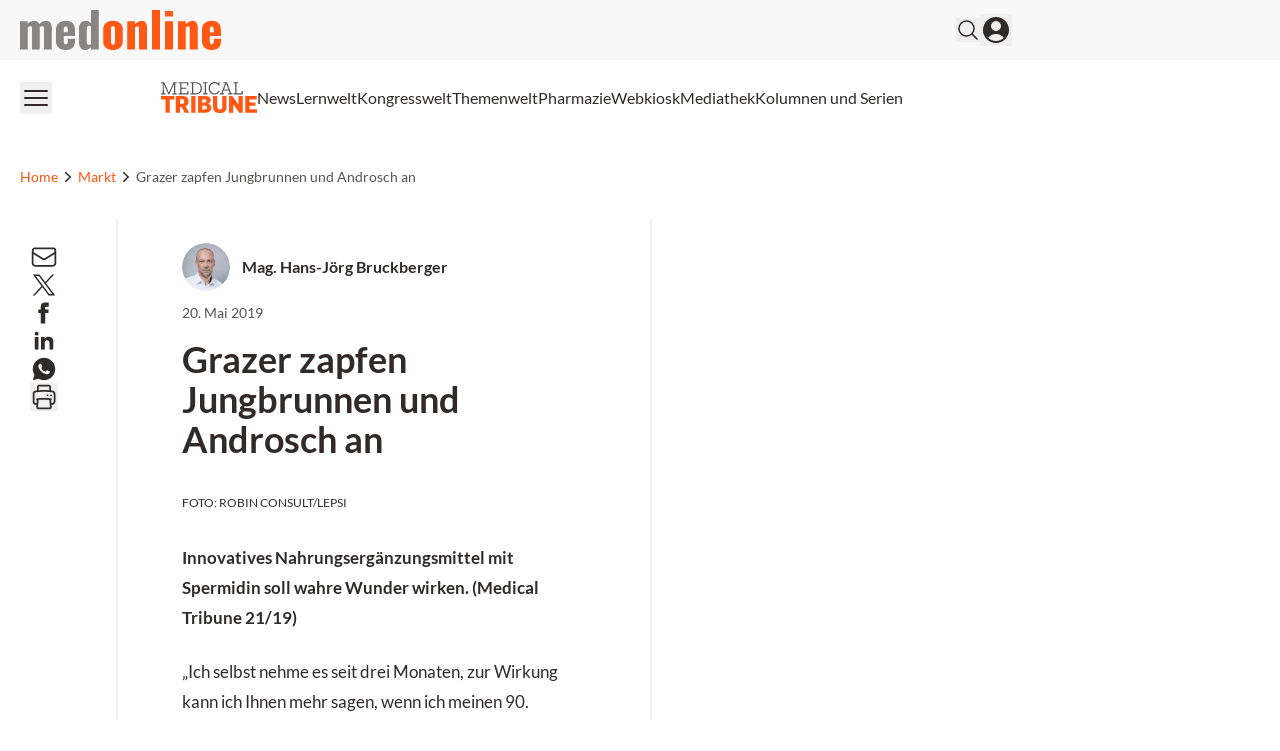

--- FILE ---
content_type: text/html; charset=utf-8
request_url: https://medonline.at/news/markt/10029932/grazer-zapfen-jungbrunnen-und-androsch-an/
body_size: 32659
content:
<!DOCTYPE html><html data-theme="medonline" lang="de-AT" class="scroll-smooth"><head><meta charSet="utf-8"/><meta name="viewport" content="width=device-width, initial-scale=1, viewport-fit=cover"/><link rel="preload" as="image" href="/_next/static/media/medonline.9e3db13c.svg"/><link rel="preload" as="image" imageSrcSet="/_next/image/?url=https%3A%2F%2Fmedia.medonline.at%2F2017%2F04%2FHans-J%C3%B6rg-300x300.png&amp;w=640&amp;q=75 640w, /_next/image/?url=https%3A%2F%2Fmedia.medonline.at%2F2017%2F04%2FHans-J%C3%B6rg-300x300.png&amp;w=750&amp;q=75 750w, /_next/image/?url=https%3A%2F%2Fmedia.medonline.at%2F2017%2F04%2FHans-J%C3%B6rg-300x300.png&amp;w=828&amp;q=75 828w, /_next/image/?url=https%3A%2F%2Fmedia.medonline.at%2F2017%2F04%2FHans-J%C3%B6rg-300x300.png&amp;w=1080&amp;q=75 1080w, /_next/image/?url=https%3A%2F%2Fmedia.medonline.at%2F2017%2F04%2FHans-J%C3%B6rg-300x300.png&amp;w=1200&amp;q=75 1200w, /_next/image/?url=https%3A%2F%2Fmedia.medonline.at%2F2017%2F04%2FHans-J%C3%B6rg-300x300.png&amp;w=1920&amp;q=75 1920w, /_next/image/?url=https%3A%2F%2Fmedia.medonline.at%2F2017%2F04%2FHans-J%C3%B6rg-300x300.png&amp;w=2048&amp;q=75 2048w, /_next/image/?url=https%3A%2F%2Fmedia.medonline.at%2F2017%2F04%2FHans-J%C3%B6rg-300x300.png&amp;w=3840&amp;q=75 3840w" imageSizes="100vw" fetchPriority="high"/><link rel="preload" as="image" imageSrcSet="/_next/image/?url=https%3A%2F%2Fmedia.medonline.at%2F2019%2F05%2FAndrosch.jpg&amp;w=640&amp;q=75 640w, /_next/image/?url=https%3A%2F%2Fmedia.medonline.at%2F2019%2F05%2FAndrosch.jpg&amp;w=750&amp;q=75 750w, /_next/image/?url=https%3A%2F%2Fmedia.medonline.at%2F2019%2F05%2FAndrosch.jpg&amp;w=828&amp;q=75 828w, /_next/image/?url=https%3A%2F%2Fmedia.medonline.at%2F2019%2F05%2FAndrosch.jpg&amp;w=1080&amp;q=75 1080w, /_next/image/?url=https%3A%2F%2Fmedia.medonline.at%2F2019%2F05%2FAndrosch.jpg&amp;w=1200&amp;q=75 1200w, /_next/image/?url=https%3A%2F%2Fmedia.medonline.at%2F2019%2F05%2FAndrosch.jpg&amp;w=1920&amp;q=75 1920w, /_next/image/?url=https%3A%2F%2Fmedia.medonline.at%2F2019%2F05%2FAndrosch.jpg&amp;w=2048&amp;q=75 2048w, /_next/image/?url=https%3A%2F%2Fmedia.medonline.at%2F2019%2F05%2FAndrosch.jpg&amp;w=3840&amp;q=75 3840w" imageSizes="100vw" fetchPriority="high"/><link rel="stylesheet" href="/_next/static/css/3ed9fc6749931ac5.css" data-precedence="next"/><link rel="preload" as="script" fetchPriority="low" href="/_next/static/chunks/webpack-9b68a01d652b79e3.js"/><script src="/_next/static/chunks/4bd1b696-f88e554c1659b462.js" async=""></script><script src="/_next/static/chunks/1684-442fce7b6921dad3.js" async=""></script><script src="/_next/static/chunks/main-app-4b322b4138769359.js" async=""></script><script src="/_next/static/chunks/2105-62ef10dc25c68dbe.js" async=""></script><script src="/_next/static/chunks/app/global-error-b36fb79ab6573511.js" async=""></script><script src="/_next/static/chunks/6874-4288238436ef3df6.js" async=""></script><script src="/_next/static/chunks/536-95d3502456a95325.js" async=""></script><script src="/_next/static/chunks/2659-5f08dede0c8c8312.js" async=""></script><script src="/_next/static/chunks/8312-747b521a1bd3389e.js" async=""></script><script src="/_next/static/chunks/5002-f35085370cfc0e14.js" async=""></script><script src="/_next/static/chunks/2927-25e8cb521e1a53b8.js" async=""></script><script src="/_next/static/chunks/9911-09f6e6728141da5b.js" async=""></script><script src="/_next/static/chunks/app/%5Btheme%5D/%5Bauth%5D/%5Blang%5D/med/(default)/layout-64dd0417bed7c520.js" async=""></script><script src="/_next/static/chunks/2299-3adbca1f87c12a56.js" async=""></script><script src="/_next/static/chunks/5136-d2a3f9b40217b00c.js" async=""></script><script src="/_next/static/chunks/2448-6ea471f051f45e58.js" async=""></script><script src="/_next/static/chunks/3630-c9074569e329e499.js" async=""></script><script src="/_next/static/chunks/7466-d66654f090c994a9.js" async=""></script><script src="/_next/static/chunks/7481-b1a73c8101b66a95.js" async=""></script><script src="/_next/static/chunks/1228-27d294e68af2a772.js" async=""></script><script src="/_next/static/chunks/2602-03e203eaba522102.js" async=""></script><script src="/_next/static/chunks/8858-c32db845498fcacb.js" async=""></script><script src="/_next/static/chunks/2621-9b138c1c88016a11.js" async=""></script><script src="/_next/static/chunks/app/%5Btheme%5D/%5Bauth%5D/%5Blang%5D/med/(default)/news/%5Bcategory%5D/%5Bid%5D/%5Bslug%5D/page-c2568f25316fcf8e.js" async=""></script><script src="/_next/static/chunks/app/%5Btheme%5D/%5Bauth%5D/%5Blang%5D/med/(default)/not-found-770935a2d04ce828.js" async=""></script><script src="/_next/static/chunks/8828-da8754d17e820f6c.js" async=""></script><script src="/_next/static/chunks/app/%5Btheme%5D/%5Bauth%5D/%5Blang%5D/med/(default)/page-dd3cdb7ec0bc798e.js" async=""></script><link rel="preload" href="https://securepubads.g.doubleclick.net/tag/js/gpt.js" as="script"/><link rel="preload" href="https://cdn.privacy-mgmt.com/unified/wrapperMessagingWithoutDetection.js" as="script"/><meta name="mobile-web-app-capable" content="yes"/><meta name="apple-mobile-web-app-capable" content="yes"/><meta name="apple-mobile-web-app-status-bar-style" content="black-translucent"/><meta name="msapplication-starturl" content="/"/><link rel="preconnect" href="https://www.googletagmanager.com"/><link rel="dns-prefetch" href="https://www.googletagmanager.com"/><link rel="preconnect" href="https://www.google-analytics.com"/><link rel="dns-prefetch" href="https://www.google-analytics.com"/><link rel="apple-touch-icon" href="/medonline/mo-cropped-android-chrome-512x512-1-270x270.png"/><link rel="icon" href="/medonline/mo-cropped-android-chrome-512x512-1-270x270.png" sizes="any"/><meta name="msapplication-TitleImage" content="/medonline/mo-cropped-android-chrome-512x512-1-270x270.png"/><meta name="application-name" content="medonline"/><meta name="apple-mobile-web-app-title" content="medonline"/><meta name="publisher" content="MedTriX AG"/><title>Grazer zapfen Jungbrunnen und Androsch an</title><meta name="description" content="Spermidin gilt als Schlüssel, um die Zellalterung des Körpers zu verlangsamen und – ähnlich wie Fasten die Autophagie auslösen kann – altersbedingte Erkrankungen zu verhindern."/><meta name="author" content="Mag. Hans-Jörg Bruckberger"/><meta name="robots" content="index follow max-image-preview:large max-snippet:-1 max-video-preview:-1"/><link rel="canonical" href="https://medonline.at/news/markt/10029932/grazer-zapfen-jungbrunnen-und-androsch-an/"/><meta property="og:title" content="Grazer zapfen Jungbrunnen und Androsch an"/><meta property="og:description" content="Spermidin gilt als Schlüssel, um die Zellalterung des Körpers zu verlangsamen und – ähnlich wie Fasten die Autophagie auslösen kann – altersbedingte Erkrankungen zu verhindern."/><meta property="og:url" content="https://medonline.at/news/markt/10029932/grazer-zapfen-jungbrunnen-und-androsch-an/"/><meta property="og:site_name" content="medonline"/><meta property="og:locale" content="de_DE"/><meta property="og:image:width" content="1920"/><meta property="og:image:height" content="1269"/><meta property="og:image" content="https://media.medonline.at/2019/05/Androsch.jpg"/><meta property="og:image:type" content="image/jpeg"/><meta property="og:type" content="article"/><meta name="twitter:card" content="summary_large_image"/><meta name="twitter:title" content="Grazer zapfen Jungbrunnen und Androsch an"/><meta name="twitter:description" content="Spermidin gilt als Schlüssel, um die Zellalterung des Körpers zu verlangsamen und – ähnlich wie Fasten die Autophagie auslösen kann – altersbedingte Erkrankungen zu verhindern."/><meta name="twitter:image:width" content="1920"/><meta name="twitter:image:height" content="1269"/><meta name="twitter:image" content="https://media.medonline.at/2019/05/Androsch.jpg"/><meta name="twitter:image:type" content="image/jpeg"/><script>document.querySelectorAll('body link[rel="icon"], body link[rel="apple-touch-icon"]').forEach(el => document.head.appendChild(el))</script><meta name="sentry-trace" content="608eafb1f0b72911859ece2b127a62ce-4103ff0c831a1f44"/><meta name="baggage" content="sentry-environment=production,sentry-release=60abb6505bf187eeaf32b65bb5235a688d270f94,sentry-public_key=9cdca0e59aa7d1c69b5f11f75f98a4f8,sentry-trace_id=608eafb1f0b72911859ece2b127a62ce"/><script src="/_next/static/chunks/polyfills-42372ed130431b0a.js" noModule=""></script></head><body><noscript><iframe src="https://www.googletagmanager.com/ns.html?id=GTM-MFZXJ49"
                        height="0" width="0" style="display:none;visibility:hidden"></iframe></noscript><header><div class="bg-grey1 print:hidden"><div class="xl:container xl:mx-auto px-5 xl:grid xl:grid-cols-5"><div class="xl:col-span-4 flex gap-4 items-center justify-between py-2.5"><div><a class="flex" href="/"><span class="sr-only">medonline</span><img alt="" width="191" height="38" decoding="async" data-nimg="1" class="h-8 w-auto sm:h-10" style="color:transparent" src="/_next/static/media/medonline.9e3db13c.svg"/></a></div><div class="flex items-center gap-4 print:hidden"><form noValidate="" id="search-form" class="hidden opacity-0 transition-opacity items-center relative"><input type="text" placeholder="Suchbegriff eingeben" class="sm:relative -right-3 sm:right-0 w-50 sm:w-80 sm:block py-1.5 pl-5 pr-10 bg-white border border-grey2 text-md rounded-full focus:ring-1 focus:ring-grey4 focus:outline-none" value=""/><button type="submit" class="absolute right-2"><svg xmlns="http://www.w3.org/2000/svg" fill="none" viewBox="0 0 24 24" stroke-width="1.5" stroke="currentColor" aria-hidden="true" class="h-6 w-6 hover:text-primary"><path stroke-linecap="round" stroke-linejoin="round" d="M21 21l-5.197-5.197m0 0A7.5 7.5 0 105.196 5.196a7.5 7.5 0 0010.607 10.607z"></path></svg></button></form><button class="flex items-center"><svg xmlns="http://www.w3.org/2000/svg" fill="none" viewBox="0 0 24 24" stroke-width="1.5" stroke="currentColor" aria-hidden="true" class="hover:text-primary h-6 w-6"><path stroke-linecap="round" stroke-linejoin="round" d="M21 21l-5.197-5.197m0 0A7.5 7.5 0 105.196 5.196a7.5 7.5 0 0010.607 10.607z"></path></svg></button><button><svg xmlns="http://www.w3.org/2000/svg" viewBox="0 0 24 24" fill="currentColor" aria-hidden="true" class="h-8 w-8 hover:text-primary"><path fill-rule="evenodd" d="M18.685 19.097A9.723 9.723 0 0021.75 12c0-5.385-4.365-9.75-9.75-9.75S2.25 6.615 2.25 12a9.723 9.723 0 003.065 7.097A9.716 9.716 0 0012 21.75a9.716 9.716 0 006.685-2.653zm-12.54-1.285A7.486 7.486 0 0112 15a7.486 7.486 0 015.855 2.812A8.224 8.224 0 0112 20.25a8.224 8.224 0 01-5.855-2.438zM15.75 9a3.75 3.75 0 11-7.5 0 3.75 3.75 0 017.5 0z" clip-rule="evenodd"></path></svg></button></div></div></div></div><div class="xl:container xl:mx-auto px-5 xl:grid xl:grid-cols-5 print:hidden"><div class="xl:col-span-4 flex justify-between items-center gap-6 my-2.5"><button><svg xmlns="http://www.w3.org/2000/svg" fill="none" viewBox="0 0 24 24" stroke-width="1.5" stroke="currentColor" aria-hidden="true" class="h-8 w-8 hover:text-primary"><path stroke-linecap="round" stroke-linejoin="round" d="M3.75 6.75h16.5M3.75 12h16.5m-16.5 5.25h16.5"></path></svg></button><nav id="header-menu" class="grow min-w-0 overflow-auto relative"><ul class="justify-center list-none overflow-hidden py-3 flex items-center flex-nowrap gap-4 lg:gap-5"><li class=" whitespace-nowrap"><a class="flex gap-2 items-center" target="" href="https://medonline.at/medical-tribune/"><div class=""><svg class="w-24" xmlns="http://www.w3.org/2000/svg" viewBox="0 0 277.23 89.54"><path fill="#585353" d="M209.32,3.75h4.77v28.93h-4.77v3.18h26.42v-9.8h-3.33v6.62h-14.67V3.75h4.77V.56h-13.18v3.18ZM188.38,4.31l6.41,17.44h-12.98l6.46-17.44h.1ZM179.87,3.75h5.18l-10.88,28.93h-4.21v3.18h12.26v-3.18h-4.41l2.87-7.8h15.29l2.87,7.8h-4.41v3.18h12.42v-3.18h-4.26L190.54.56h-10.67v3.18ZM165.14,10.36h3.64V.56h-3.34v4.52h-.05c-2.05-3.23-5.44-5.08-10.98-5.08-10.11,0-16.83,7.9-16.83,18.21s6.72,18.21,16.62,18.21c7.75,0,12.82-4.16,14.72-10.36h-3.8c-1.64,4.41-5.08,7.03-10.93,7.03-7.7,0-12.83-6.52-12.83-14.88s5.13-14.88,13.03-14.88c5.54,0,9.08,2.62,10.72,7.03M121.38,3.75h4.77v28.93h-4.77v3.18h13.19v-3.18h-4.77V3.75h4.77V.56h-13.19v3.18ZM99.83,3.75c10.47,0,14.72,6.57,14.72,14.47s-4.26,14.47-14.72,14.47h-6.46V3.75h6.46ZM84.96,3.75h4.77v28.93h-4.77v3.18h14.88c12.26,0,18.52-7.34,18.52-17.65S112.1.56,99.83.56h-14.88v3.18ZM50.53,3.75h4.77v28.93h-4.77v3.18h28.58v-9.8h-3.34v6.62h-16.83v-13.24h14.01v-3.18h-14.01V3.75h16.42v6.62h3.34V.56h-28.17v3.18ZM0,3.75h4.77v28.93H0v3.18h13.19v-3.18h-4.82l-.26-25.91h.15l13.13,29.09h2.87l13.19-29.55h.15l-.31,26.37h-4.77v3.18h13.19v-3.18h-4.77V3.75h4.77V.56h-9.18l-13.54,30.42h-.1L9.18.56H0v3.18Z" /><path d="M243.29,88.69h33.94v-10.05h-21.64v-10.05h17.29v-9.28h-17.29v-8.92h20.8v-10.05h-33.1v48.34ZM196.28,88.69h12.3l-.28-24.88h.28l17.56,24.88h9.77v-48.34h-12.23l.28,24.73h-.28l-17.49-24.73h-9.91v48.34ZM150.4,71.27c0,14.69,8.71,18.27,19.39,18.27s19.46-3.58,19.46-18.13v-31.06h-12.23v31.13c0,5.69-2.88,7.87-7.24,7.87s-7.17-2.18-7.17-7.94v-31.06h-12.22v30.92ZM125.17,49.76c4.22,0,6.04,1.97,6.04,4.71,0,3.16-1.83,5.13-6.32,5.13h-5.83v-9.84h6.11ZM126.09,68.03c4.22,0,6.67,1.97,6.67,5.48s-2.18,5.76-6.75,5.76h-6.96v-11.24h7.03ZM106.76,88.69h21.5c11.03,0,16.86-6.11,16.86-14.33,0-5.62-3.3-10.19-9.41-11.24v-.28c5.55-1.34,7.8-5.27,7.8-9.84,0-7.94-5.27-12.65-16.3-12.65h-20.45v48.34ZM87.09,88.69h12.3v-48.34h-12.3v48.34ZM60.39,49.83c4.64,0,7.03,2.18,7.03,6.25,0,4.43-2.39,6.89-7.03,6.89h-5.34v-13.14h5.34ZM42.75,88.69h12.3v-16.51h4.43l8.85,16.51h13.21l-10.75-18.41c5.9-2.6,8.99-7.73,8.99-14.34,0-10.12-6.6-15.6-18.97-15.6h-18.06v48.34ZM.03,50.54h13.21v38.15h12.23v-38.15h13.21v-10.19H.03v10.19Z" fill="#FF5714" /></svg></div></a></li><li class=" whitespace-nowrap"><a class="flex gap-2 items-center" target="" href="/news/"><div>News</div></a></li><li class=" whitespace-nowrap"><a class="flex gap-2 items-center" target="" href="https://medonline.at/fortbildung/"><div>Lernwelt</div></a></li><li class=" whitespace-nowrap"><a class="flex gap-2 items-center" target="" href="https://medonline.at/kongresswelt/"><div>Kongresswelt</div></a></li><li class=" whitespace-nowrap"><a class="flex gap-2 items-center" target="" href="https://medonline.at/themenwelt/"><div>Themenwelt</div></a></li><li class=" whitespace-nowrap"><a class="flex gap-2 items-center" target="" href="https://medonline.at/pharmazie/"><div>Pharmazie</div></a></li><li class=" whitespace-nowrap"><a class="flex gap-2 items-center" target="" href="/webkiosk/"><div>Webkiosk</div></a></li><li class=" whitespace-nowrap"><a class="flex gap-2 items-center" target="" href="https://medonline.at/mediathek/"><div>Mediathek</div></a></li><li class=" whitespace-nowrap"><a class="flex gap-2 items-center" target="" href="https://medonline.at/kolumnen-und-serien/"><div>Kolumnen und Serien</div></a></li></ul></nav><div class="relative"><div id="more-dropdown" class="hidden w-max max-w-screen z-20 bg-white px-5 py-3 rounded right-0 top-7 absolute shadow-2xl"><ul id="header-dropdown" class="list-none flex flex-col gap-2"></ul></div></div></div></div></header><!--$!--><template data-dgst="BAILOUT_TO_CLIENT_SIDE_RENDERING"></template><!--/$--><div class="relative print:hidden"><div style="height:0" class="absolute right-0 top-0 w-fit h-screen ad-wrapper-side"><div class="sticky top-6"><div id="div-gpt-ad-post_side_ms" style="display:none" class="
                mo-ad-container-rectangle
                
                
                before:content-[&#x27;Anzeige&#x27;]
                justify-center
            "></div></div></div></div><div class="xl:container xl:mx-auto px-5 ad-wrapper print:hidden"><div class="xl:w-4/5"><div id="div-gpt-ad-post_top_ms" style="display:none" class="
                mo-ad-container
                
                
                before:content-[&#x27;Anzeige&#x27;]
                justify-center
            "></div></div></div><div><div class="pb-4 pt-0 md:py-6 xl:py-8 print:hidden"><div class="xl:container xl:mx-auto px-5"><div class="xl:w-4/5"><nav class="flex overflow-hidden" aria-label="Breadcrumb"><ol class="flex items-center gap-3 overflow-hidden"><li class="min-w-fit overflow-hidden"><div class="flex items-center overflow-hidden gap-3"><a class="text-sm font-medium truncate text-primary hover:text-grey5" href="/"><span class="hidden md:block">Home</span><span class="block md:hidden"><svg xmlns="http://www.w3.org/2000/svg" fill="none" viewBox="0 0 24 24" stroke-width="1.5" stroke="currentColor" aria-hidden="true" class="h-4 w-4"><path stroke-linecap="round" stroke-linejoin="round" d="M2.25 12l8.954-8.955c.44-.439 1.152-.439 1.591 0L21.75 12M4.5 9.75v10.125c0 .621.504 1.125 1.125 1.125H9.75v-4.875c0-.621.504-1.125 1.125-1.125h2.25c.621 0 1.125.504 1.125 1.125V21h4.125c.621 0 1.125-.504 1.125-1.125V9.75M8.25 21h8.25"></path></svg></span></a><svg xmlns="http://www.w3.org/2000/svg" viewBox="0 0 20 20" fill="currentColor" aria-hidden="true" class="h-5 w-5 flex-shrink-0 text-gray-400"><path fill-rule="evenodd" d="M7.21 14.77a.75.75 0 01.02-1.06L11.168 10 7.23 6.29a.75.75 0 111.04-1.08l4.5 4.25a.75.75 0 010 1.08l-4.5 4.25a.75.75 0 01-1.06-.02z" clip-rule="evenodd"></path></svg></div></li><li class="min-w-fit overflow-hidden"><div class="flex items-center overflow-hidden gap-3"><a class="text-sm font-medium truncate text-primary hover:text-grey5" href="/thema/markt/"><span class="block">Markt</span><span class="hidden"><svg xmlns="http://www.w3.org/2000/svg" fill="none" viewBox="0 0 24 24" stroke-width="1.5" stroke="currentColor" aria-hidden="true" class="h-4 w-4"><path stroke-linecap="round" stroke-linejoin="round" d="M2.25 12l8.954-8.955c.44-.439 1.152-.439 1.591 0L21.75 12M4.5 9.75v10.125c0 .621.504 1.125 1.125 1.125H9.75v-4.875c0-.621.504-1.125 1.125-1.125h2.25c.621 0 1.125.504 1.125 1.125V21h4.125c.621 0 1.125-.504 1.125-1.125V9.75M8.25 21h8.25"></path></svg></span></a><svg xmlns="http://www.w3.org/2000/svg" viewBox="0 0 20 20" fill="currentColor" aria-hidden="true" class="h-5 w-5 flex-shrink-0 text-gray-400"><path fill-rule="evenodd" d="M7.21 14.77a.75.75 0 01.02-1.06L11.168 10 7.23 6.29a.75.75 0 111.04-1.08l4.5 4.25a.75.75 0 010 1.08l-4.5 4.25a.75.75 0 01-1.06-.02z" clip-rule="evenodd"></path></svg></div></li><li class=" overflow-hidden"><div class="flex items-center overflow-hidden gap-3"><span class="text-sm font-medium text-grey5 truncate">Grazer zapfen Jungbrunnen und Androsch an</span></div></li></ol></nav></div></div></div><div class="pb-0"><div class="xl:container xl:mx-auto px-5"><div class="xl:w-4/5"><article><div class="md:flex"><div class="flex-1 md:order-2 md:border-x-2 md:border-grey2 print:border-x-0 print:px-0 pb-6 md:pt-6 md:pb-24 px-0 md:px-5 lg:px-12 xl:px-16"><div class="flex gap-5 sm:flex-row flex-col justify-between"><div class="order-1"><div class="flex items-center mb-3"><a href="https://medonline.at/personen/mag-hans-joerg-bruckberger/"><div class="relative w-12 h-12 mr-3 rounded-full overflow-hidden"><img alt="Mag. Hans-Jörg Bruckberger" fetchPriority="high" decoding="async" data-nimg="fill" class="w-12 h12 object-cover" style="position:absolute;height:100%;width:100%;left:0;top:0;right:0;bottom:0;color:transparent" sizes="100vw" srcSet="/_next/image/?url=https%3A%2F%2Fmedia.medonline.at%2F2017%2F04%2FHans-J%C3%B6rg-300x300.png&amp;w=640&amp;q=75 640w, /_next/image/?url=https%3A%2F%2Fmedia.medonline.at%2F2017%2F04%2FHans-J%C3%B6rg-300x300.png&amp;w=750&amp;q=75 750w, /_next/image/?url=https%3A%2F%2Fmedia.medonline.at%2F2017%2F04%2FHans-J%C3%B6rg-300x300.png&amp;w=828&amp;q=75 828w, /_next/image/?url=https%3A%2F%2Fmedia.medonline.at%2F2017%2F04%2FHans-J%C3%B6rg-300x300.png&amp;w=1080&amp;q=75 1080w, /_next/image/?url=https%3A%2F%2Fmedia.medonline.at%2F2017%2F04%2FHans-J%C3%B6rg-300x300.png&amp;w=1200&amp;q=75 1200w, /_next/image/?url=https%3A%2F%2Fmedia.medonline.at%2F2017%2F04%2FHans-J%C3%B6rg-300x300.png&amp;w=1920&amp;q=75 1920w, /_next/image/?url=https%3A%2F%2Fmedia.medonline.at%2F2017%2F04%2FHans-J%C3%B6rg-300x300.png&amp;w=2048&amp;q=75 2048w, /_next/image/?url=https%3A%2F%2Fmedia.medonline.at%2F2017%2F04%2FHans-J%C3%B6rg-300x300.png&amp;w=3840&amp;q=75 3840w" src="/_next/image/?url=https%3A%2F%2Fmedia.medonline.at%2F2017%2F04%2FHans-J%C3%B6rg-300x300.png&amp;w=3840&amp;q=75"/></div></a><a href="https://medonline.at/personen/mag-hans-joerg-bruckberger/"><div class="font-bold">Mag. Hans-Jörg Bruckberger</div></a></div><span class="block text-sm text-grey5 my-2">20. Mai 2019</span></div></div><div class="mo-content"><h1 id="post-heading" class="mb-4 lg:mb-6 lg:mt-2 print:mt-0 font-black scroll-mt-6">Grazer zapfen Jungbrunnen und Androsch an</h1><div class="sm:hidden block"></div><div class="w-full aspect-[3/2] my-6 lg:my-8"><div class=" rounded-3xl overflow-hidden relative w-full h-full"><img alt="Univ.-Prof. Dr. Frank Madeo und Hannes Androsch bei der Präsentation von Spermidinlife." fetchPriority="high" decoding="async" data-nimg="fill" class="object-cover" style="position:absolute;height:100%;width:100%;left:0;top:0;right:0;bottom:0;color:transparent" sizes="100vw" srcSet="/_next/image/?url=https%3A%2F%2Fmedia.medonline.at%2F2019%2F05%2FAndrosch.jpg&amp;w=640&amp;q=75 640w, /_next/image/?url=https%3A%2F%2Fmedia.medonline.at%2F2019%2F05%2FAndrosch.jpg&amp;w=750&amp;q=75 750w, /_next/image/?url=https%3A%2F%2Fmedia.medonline.at%2F2019%2F05%2FAndrosch.jpg&amp;w=828&amp;q=75 828w, /_next/image/?url=https%3A%2F%2Fmedia.medonline.at%2F2019%2F05%2FAndrosch.jpg&amp;w=1080&amp;q=75 1080w, /_next/image/?url=https%3A%2F%2Fmedia.medonline.at%2F2019%2F05%2FAndrosch.jpg&amp;w=1200&amp;q=75 1200w, /_next/image/?url=https%3A%2F%2Fmedia.medonline.at%2F2019%2F05%2FAndrosch.jpg&amp;w=1920&amp;q=75 1920w, /_next/image/?url=https%3A%2F%2Fmedia.medonline.at%2F2019%2F05%2FAndrosch.jpg&amp;w=2048&amp;q=75 2048w, /_next/image/?url=https%3A%2F%2Fmedia.medonline.at%2F2019%2F05%2FAndrosch.jpg&amp;w=3840&amp;q=75 3840w" src="/_next/image/?url=https%3A%2F%2Fmedia.medonline.at%2F2019%2F05%2FAndrosch.jpg&amp;w=3840&amp;q=75"/><div class="top-2 right-2.5 flex gap-1.5 absolute"></div></div><div class="text-xs mt-1 break-words">FOTO: ROBIN CONSULT/LEPSI</div></div><div class="gutenberg mo-block-legace"><p><strong>Innovatives Nahrungsergänzungsmittel mit Spermidin soll wahre Wunder wirken. (Medical Tribune 21/19)<br />
</strong></p>
<p>„Ich selbst nehme es seit drei Monaten, zur Wirkung kann ich Ihnen mehr sagen, wenn ich meinen 90. Geburtstag feiere.“ Das war die pointierte Antwort des Industriellen Dr. Hannes Androsch, als er bei der Präsentation von Spermidinelife<sup>®</sup> auf seine persönlichen Erfahrungen mit der Substanz angesprochen wurde. Es handelt sich dabei um ein neuartiges Nahrungsergänzungsmittel, das von dem Grazer Gesundheits-Start-up Longevity Labs produziert wird und auf einer Entwicklung der Karl-Franzens-Universität beruht. Der Wirkstoff Spermidin gilt als Schlüssel, um die Zellalterung des Körpers zu verlangsamen und – ähnlich wie Fasten die Autophagie auslösen kann – altersbedingte Erkrankungen zu verhindern.</p></div><div class="flex justify-center w-full print:hidden"> <!-- --> </div><div class="logincontent"><div class="gutenberg mo-block-legace"><p>„Wir konnten nachweisen, dass Spermidin einen Anti-Aging-Effekt auslöst. Wer ausreichend Spermidin zu sich nimmt, verlängert damit möglicherweise seine gesunde Lebensspanne“, erklärt der Molekularbiologe Univ.-Prof. Dr. Frank Madeo. Der Grazer Forscher hat mit seinem Team eine Methode entwickelt, Spermidin aus Pflanzen, konkret Weizenkeimen (ausgerechnet sie werden bei der Mehlproduktion ausgeschieden), zu isolieren und dem Menschen in hoher Konzentration als Nahrungsergänzung in Form von Kapseln zur Verfügung zu stellen. In elf europäischen Ländern wird das Produkt bereits – vor allem online – vertrieben, die FDA-Genehmigung läuft derzeit. Eine Monatsration kostet 66 Euro, erste Ergebnisse würden laut Madeo nach drei Monaten sichtbar.</p>
<h2>Mäuse fit wie ein Turnschuh</h2>
<p>Er berichtet von überzeugenden Studienergebnissen: „Mäuse, denen Spermidin zugeführt wurde, lebten länger und sie waren fitter.“ Aber auch was die Wirkung bei Menschen betrifft, gäbe es bereits Evidenz. An der Charité in Berlin werde gerade der Einfluss von Spermidinelife<sup>®</sup> auf das Gedächtnis von älteren Personen untersucht. Erste Ergebnisse würden zeigen, dass sich die kognitive Leistung tatsächlich verbesserte. Auch altersbedingte Herzschwächen könnten verhindert werden. „Erste Ergebnisse im Labor zeigen, dass Spermidin einer Vielzahl von Krankheiten unterstützend vorbeugen kann“, sagt Madeo. Die Idee überzeugte Androsch, der als Investor einstieg und für drei Millionen Euro 51 Prozent an dem Unternehmen übernahm.</p>
</p></div></div></div><!--$--><div class="flex flex-row flex-wrap gap-3 mt-6"><button class="rounded-full text-sm uppercase tracking-wider disabled:opacity-50 disabled:cursor-not-allowed border-solid border-2 transition-all ease-linear duration-300 border-secondary-lighter text-secondary hover:border-secondary px-3 py-2   "><div class="flex items-center"><span class="h-6 w-6"><svg xmlns="http://www.w3.org/2000/svg" fill="none" viewBox="0 0 24 24" stroke-width="1.5" stroke="currentColor" class="w-6 h-6">   <path stroke-linecap="round" stroke-linejoin="round" d="M6.633 10.25c.806 0 1.533-.446 2.031-1.08a9.041 9.041 0 0 1 2.861-2.4c.723-.384 1.35-.956 1.653-1.715a4.498 4.498 0 0 0 .322-1.672V2.75a.75.75 0 0 1 .75-.75 2.25 2.25 0 0 1 2.25 2.25c0 1.152-.26 2.243-.723 3.218-.266.558.107 1.282.725 1.282m0 0h3.126c1.026 0 1.945.694 2.054 1.715.045.422.068.85.068 1.285a11.95 11.95 0 0 1-2.649 7.521c-.388.482-.987.729-1.605.729H13.48c-.483 0-.964-.078-1.423-.23l-3.114-1.04a4.501 4.501 0 0 0-1.423-.23H5.904m10.598-9.75H14.25M5.904 18.5c.083.205.173.405.27.602.197.4-.078.898-.523.898h-.908c-.889 0-1.713-.518-1.972-1.368a12 12 0 0 1-.521-3.507c0-1.553.295-3.036.831-4.398C3.387 9.953 4.167 9.5 5 9.5h1.053c.472 0 .745.556.5.96a8.958 8.958 0 0 0-1.302 4.665c0 1.194.232 2.333.654 3.375Z" /> </svg></span><span class="ml-1 text-center font-bold">0</span></div></button><button class="rounded-full text-sm uppercase tracking-wider disabled:opacity-50 disabled:cursor-not-allowed border-solid border-2 transition-all ease-linear duration-300 border-secondary-lighter text-secondary hover:border-secondary px-3 py-2   "><div><span>hilfreich</span><span class="ml-1 font-bold">0</span></div></button><button class="rounded-full text-sm uppercase tracking-wider disabled:opacity-50 disabled:cursor-not-allowed border-solid border-2 transition-all ease-linear duration-300 border-secondary-lighter text-secondary hover:border-secondary px-3 py-2   "><div><span>informativ</span><span class="ml-1 font-bold">0</span></div></button></div><!--/$--><div class="border-t border-b mt-4 py-4 md:py-6 border-grey3"><div class="flex gap-3 items-center mb-4"><svg xmlns="http://www.w3.org/2000/svg" fill="none" viewBox="0 0 24 24" stroke-width="1.5" stroke="currentColor" aria-hidden="true" class="h-6 w-6 stroke-primary"><path stroke-linecap="round" stroke-linejoin="round" d="M9 12.75L11.25 15 15 9.75M21 12c0 1.268-.63 2.39-1.593 3.068a3.745 3.745 0 01-1.043 3.296 3.745 3.745 0 01-3.296 1.043A3.745 3.745 0 0112 21c-1.268 0-2.39-.63-3.068-1.593a3.746 3.746 0 01-3.296-1.043 3.745 3.745 0 01-1.043-3.296A3.745 3.745 0 013 12c0-1.268.63-2.39 1.593-3.068a3.745 3.745 0 011.043-3.296 3.746 3.746 0 013.296-1.043A3.746 3.746 0 0112 3c1.268 0 2.39.63 3.068 1.593a3.746 3.746 0 013.296 1.043 3.746 3.746 0 011.043 3.296A3.745 3.745 0 0121 12z"></path></svg><p class="font-bold !mb-0">Weiterlesen</p></div><div class="flex flex-col gap-2"> <a class="underline decoration-2 decoration-primary-lighter" href="https://medonline.at/news/politik/179146/eine-life-science-tour-de-force-durch-graz/">Eine Life-Science-Tour de Force durch Graz</a><a class="underline decoration-2 decoration-primary-lighter" href="https://medonline.at/news/uncategorized/226840/wie-sich-das-alte-hirn-zu-helfen-weiss/">Wie sich das alte Hirn zu helfen weiß</a></div></div><div class="mt-12"><div><ul class="list-none flex flex-wrap gap-1.5"><li><div class="text-sm bg-grey2 rounded-2xl px-2.5 py-1.5"><a href="https://medonline.at/tag/alterung/">Alterung</a></div></li><li><div class="text-sm bg-grey2 rounded-2xl px-2.5 py-1.5"><a href="https://medonline.at/tag/anti-aging/">Anti-Aging</a></div></li><li><div class="text-sm bg-grey2 rounded-2xl px-2.5 py-1.5"><a href="https://medonline.at/tag/start-up/">Start-up</a></div></li></ul></div></div></div><div class="md:sticky md:order-1 top-0 self-start md:w-12 lg:w-20 xl:w-24 print:hidden"><div class="w-full my-6 md:my-0 md:pt-6 lg:pr-8 xl:pr-12 mb-6"></div></div><div class="relative md:order-3 w-full md:w-60 lg:w-80 xl:w-[360px] py-6 md:px-6 md:pr-0 lg:pl-12 xl:pl-16 print:hidden"><div class="md:sticky top-0 self-start md:block hidden bg-white"></div><div class="md:py-10 block z-10 relative bg-white md:before:bg-gradient-to-t md:before:from-white md:before:absolute md:before:bottom-full md:before:h-12 after:pointer-events-none before:pointer-events-none md:before:w-full md:after:bg-gradient-to-b md:after:from-white md:after:absolute md:after:top-full md:after:h-12 md:after:w-full"> <!-- --> </div></div></div></article></div></div></div><div class="xl:container xl:mx-auto px-5 ad-wrapper print:hidden"><div class="xl:w-4/5"><div id="div-gpt-ad-post_bottom_ms" style="display:none" class="
                mo-ad-container
                
                my-8
                before:content-[&#x27;Anzeige&#x27;]
                justify-center
            "></div></div></div></div><!--$!--><template data-dgst="BAILOUT_TO_CLIENT_SIDE_RENDERING"></template><!--/$--><script type="application/ld+json">{"@context":"http://schema.org","@type":"NewsArticle","mainEntityOfPage":"https://medonline.at/news/markt/10029932/grazer-zapfen-jungbrunnen-und-androsch-an/","headline":"Grazer zapfen Jungbrunnen und Androsch an","datePublished":"2019-05-20T10:58:10+02:00","dateModified":"2024-07-16T08:54:26+02:00","description":"Spermidin gilt als Schl&uuml;ssel, um die Zellalterung des K&ouml;rpers zu verlangsamen und &ndash; &auml;hnlich wie Fasten die Autophagie ausl&ouml;sen kann &ndash; altersbedingte Erkrankungen zu verhindern.","audience":"Clinician","publisher":{"@type":"Organization","name":"MedTriX AG","logo":{"@type":"ImageObject","url":"https://media.medonline.at/MedTriX_Logo_Claim_RGB.jpg","width":471,"height":60}},"author":[{"@type":"Person","name":"Mag. Hans-J&ouml;rg Bruckberger","url":"https://medonline.at/personen/mag-hans-joerg-bruckberger/"}],"image":{"@type":"ImageObject","url":"https://media.medonline.at/2019/05/Androsch.jpg","height":1200,"width":793}}</script><!--$--><!--$!--><template data-dgst="BAILOUT_TO_CLIENT_SIDE_RENDERING"></template><!--/$--><!--/$--><!--$--><!--/$--><!--$--><!--/$--><footer><div class="pt-16 pb-10 print:hidden bg-grey2"><div class="xl:container xl:mx-auto px-5"><div class="xl:w-4/5"><div class="grid grid-cols-1 sm:grid-cols-2 md:grid-cols-3 lg:grid-cols-4 gap-8"><div class="grid-cols-1"><p class="text-grey5 uppercase font-bold">Meine Medonline</p><ul class="mt-6 list-none"><li class="leading-8 transition duration-150 ease-out hover:ease-in hover:invert-50 text-grey5"><a class="flex gap-2 items-center" target="" href="https://medonline.at/benutzerprofil/"><div>Benutzerprofil</div></a></li><li class="leading-8 transition duration-150 ease-out hover:ease-in hover:invert-50 text-grey5"><a class="flex gap-2 items-center" target="" href="https://medonline.at/faq-hilfe/"><div>FAQ &amp; Hilfe</div></a></li><li class="leading-8 transition duration-150 ease-out hover:ease-in hover:invert-50 text-grey5"><a class="flex gap-2 items-center" target="" href="https://medonline.at/kontakt/"><div>Kontakt</div></a></li><li class="leading-8 transition duration-150 ease-out hover:ease-in hover:invert-50 text-grey5"><a class="flex gap-2 items-center" target="" href="https://medonline.at/dfp-fortbildung-online/"><div>DFP Fortbildung online</div></a></li></ul></div><div class="grid-cols-1"><p class="text-grey5 uppercase font-bold">Magazine</p><ul class="mt-6 list-none"><li class="leading-8 transition duration-150 ease-out hover:ease-in hover:invert-50 text-grey5"><a class="flex gap-2 items-center" target="" href="https://medonline.at/magazine/clinicum-innere/"><div>CliniCum innere</div></a></li><li class="leading-8 transition duration-150 ease-out hover:ease-in hover:invert-50 text-grey5"><a class="flex gap-2 items-center" target="" href="https://medonline.at/magazine/clinicum-derma/"><div>CliniCum derma</div></a></li><li class="leading-8 transition duration-150 ease-out hover:ease-in hover:invert-50 text-grey5"><a class="flex gap-2 items-center" target="" href="https://medonline.at/magazine/clinicum-onko/"><div>CliniCum onko</div></a></li><li class="leading-8 transition duration-150 ease-out hover:ease-in hover:invert-50 text-grey5"><a class="flex gap-2 items-center" target="" href="https://medonline.at/magazine/clinicum-neuropsy/"><div>CliniCum neuropsy</div></a></li><li class="leading-8 transition duration-150 ease-out hover:ease-in hover:invert-50 text-grey5"><a class="flex gap-2 items-center" target="" href="https://medonline.at/magazine/clinicum-pneumo/"><div>CliniCum pneumo</div></a></li></ul></div><div class="grid-cols-1"><p class="text-grey5 uppercase font-bold">Unternehmen</p><ul class="mt-6 list-none"><li class="leading-8 transition duration-150 ease-out hover:ease-in hover:invert-50 text-grey5"><a class="flex gap-2 items-center" target="" href="https://medonline.at/ueber/"><div>Über medonline</div></a></li><li class="leading-8 transition duration-150 ease-out hover:ease-in hover:invert-50 text-grey5"><a class="flex gap-2 items-center" target="" href="https://medonline.at/impressum/"><div>Impressum</div></a></li><li class="leading-8 transition duration-150 ease-out hover:ease-in hover:invert-50 text-grey5"><a class="flex gap-2 items-center" target="_blank" href="https://medtrix.group/schweiz/datenschutzerklaerung/"><div>Datenschutzerklärung</div></a></li><li class="leading-8 transition duration-150 ease-out hover:ease-in hover:invert-50 text-grey5"><a class="flex gap-2 items-center" target="_blank" href="https://medtrix.group/schweiz/agb/"><div>Allgemeine Geschäftsbedingungen</div></a></li></ul></div><div class="grid-cols-1 flex flex-col gap-10"><p class="text-grey5 uppercase font-bold">Folgen Sie uns auf:</p><ul class="flex space-x-6 mt-6 list-none"><li class="text-grey5 transition duration-150 ease-out hover:ease-in hover:invert-50"><a href="https://www.facebook.com/medonline.at/?locale=de_DE" target=""><span class="sr-only">Facebook</span><svg class="h-7 w-7" width="24" height="24" viewBox="0 0 24 24" fill="none" xmlns="http://www.w3.org/2000/svg"><mask id="mask0_23_488" style="mask-type:alpha" maskUnits="userSpaceOnUse" x="0" y="0" width="24" height="24"><rect width="24" height="24" fill="currentColor"></rect></mask><g mask="url(#mask0_23_488)"><path d="M9.25 9H7V12H9.25V21H13V12H15.73L16 9H13V7.7475C13 7.035 13.1425 6.75 13.8325 6.75H16V3H13.1425C10.45 3 9.25 4.185 9.25 6.4575V9Z" fill="currentColor"></path></g></svg></a></li><li class="text-grey5 transition duration-150 ease-out hover:ease-in hover:invert-50"><a href="https://soundcloud.com/medonlineat" target=""><span class="sr-only">SoundCloud</span><svg class="h-7 w-7" width="24" height="24" viewBox="0 0 24 24" fill="none" xmlns="http://www.w3.org/2000/svg"><mask id="mask0_23_490" style="mask-type:alpha" maskUnits="userSpaceOnUse" x="0" y="0" width="24" height="24"><rect width="24" height="24" fill="currentColor"></rect></mask><g mask="url(#mask0_23_490)"><path d="M8.25 16.25H7.5V10.1975C7.7325 10.025 7.98 9.875 8.25 9.77V16.25ZM10.5 16.25H11.25V9.335C11.0775 9.5375 10.92 9.7475 10.785 9.98L10.5 9.845V16.25ZM9 16.25H9.75V9.6125C9.3675 9.5525 9.285 9.575 9 9.605V16.25ZM6 16.25H6.75V10.985C6.5175 11.33 6.3375 11.7125 6.2325 12.1325L6 11.9975V16.25ZM3.75 12.3125C3.2925 12.725 3 13.325 3 14.015C3 14.705 3.2925 15.305 3.75 15.7175V12.3125ZM17.91 11.81C17.76 9.68 16.11 8 14.07 8C13.305 8 12.6 8.2475 12 8.66V16.25H18.8175C20.025 16.25 21 15.2075 21 13.9175C21 12.245 19.3725 11.09 17.91 11.81ZM5.25 11.7875C5.025 11.7725 4.8525 11.765 4.5 11.8775V16.145C4.8375 16.25 4.98 16.25 5.25 16.25V11.7875Z" fill="currentColor"></path></g></svg></a></li><li class="text-grey5 transition duration-150 ease-out hover:ease-in hover:invert-50"><a href="https://www.tiktok.com/@medonline.at" target=""><span class="sr-only">TikTok</span><svg class="h-7 w-7" xmlns="http://www.w3.org/2000/svg" fill="none" viewBox="0 0 24 24"><path fill="currentColor" d="M16.822 5.134A4.75 4.75 0 0 1 15.648 2h-.919a4.763 4.763 0 0 0 2.093 3.134ZM8.322 11.905a2.89 2.89 0 0 0-2.886 2.888c0 1.11.63 2.076 1.55 2.559a2.859 2.859 0 0 1-.548-1.686 2.89 2.89 0 0 1 2.886-2.888c.297 0 .585.05.854.134v-3.51a6.419 6.419 0 0 0-.854-.06c-.051 0-.097.004-.149.004v2.693a2.905 2.905 0 0 0-.853-.134Z"></path><path fill="currentColor" d="M19.424 6.676v2.67a8.172 8.172 0 0 1-4.778-1.537v6.989c0 3.487-2.835 6.329-6.324 6.329a6.296 6.296 0 0 1-3.624-1.147A6.312 6.312 0 0 0 9.324 22c3.484 0 6.324-2.837 6.324-6.33V8.683a8.172 8.172 0 0 0 4.779 1.537V6.783a4.7 4.7 0 0 1-1.003-.107Z"></path><path fill="currentColor" d="M14.646 14.798V7.809a8.172 8.172 0 0 0 4.778 1.537v-2.67a4.773 4.773 0 0 1-2.602-1.542A4.802 4.802 0 0 1 14.725 2H12.21l-.005 13.777a2.89 2.89 0 0 1-2.881 2.782 2.898 2.898 0 0 1-2.343-1.203 2.899 2.899 0 0 1-1.55-2.558 2.89 2.89 0 0 1 2.886-2.889c.297 0 .585.051.854.135V9.351C5.756 9.425 3 12.23 3 15.67a6.31 6.31 0 0 0 1.698 4.309 6.296 6.296 0 0 0 3.624 1.147c3.484 0 6.324-2.842 6.324-6.33Z"></path></svg></a></li></ul></div></div></div></div></div><div class="py-5 bg-white"><div class="xl:container xl:mx-auto px-5"><div class="xl:w-4/5"><div class="flex justify-between items-center"><p class="text-xs">Ein Service der MedTriX AG</p></div></div></div></div></footer><div id="toast-container" class="top-0 left-0 fixed z-50 mx-3 mt-3 overflow-y-auto"></div><script src="/_next/static/chunks/webpack-9b68a01d652b79e3.js" async=""></script><script>(self.__next_f=self.__next_f||[]).push([0])</script><script>self.__next_f.push([1,"1:\"$Sreact.fragment\"\n2:I[87555,[],\"\"]\n3:I[31295,[],\"\"]\n8:I[59665,[],\"MetadataBoundary\"]\na:I[59665,[],\"OutletBoundary\"]\nd:I[74911,[],\"AsyncMetadataOutlet\"]\nf:I[59665,[],\"ViewportBoundary\"]\n11:I[23188,[\"2105\",\"static/chunks/2105-62ef10dc25c68dbe.js\",\"4219\",\"static/chunks/app/global-error-b36fb79ab6573511.js\"],\"default\"]\n:HL[\"/_next/static/css/3ed9fc6749931ac5.css\",\"style\"]\n"])</script><script>self.__next_f.push([1,"0:{\"P\":null,\"b\":\"uOpcw3GT_5FNfMQ7YjxRj\",\"p\":\"\",\"c\":[\"\",\"news\",\"markt\",\"10029932\",\"grazer-zapfen-jungbrunnen-und-androsch-an\",\"\"],\"i\":false,\"f\":[[[\"\",{\"children\":[[\"theme\",\"medonline\",\"d\"],{\"children\":[[\"auth\",\"notloggedin\",\"d\"],{\"children\":[[\"lang\",\"at\",\"d\"],{\"children\":[\"med\",{\"children\":[\"(default)\",{\"children\":[\"news\",{\"children\":[[\"category\",\"markt\",\"d\"],{\"children\":[[\"id\",\"10029932\",\"d\"],{\"children\":[[\"slug\",\"grazer-zapfen-jungbrunnen-und-androsch-an\",\"d\"],{\"children\":[\"__PAGE__\",{}]}]}]}]}]}]}]}]}]},\"$undefined\",\"$undefined\",true]}],[\"\",[\"$\",\"$1\",\"c\",{\"children\":[null,[\"$\",\"$L2\",null,{\"parallelRouterKey\":\"children\",\"error\":\"$undefined\",\"errorStyles\":\"$undefined\",\"errorScripts\":\"$undefined\",\"template\":[\"$\",\"$L3\",null,{}],\"templateStyles\":\"$undefined\",\"templateScripts\":\"$undefined\",\"notFound\":[[[\"$\",\"title\",null,{\"children\":\"404: This page could not be found.\"}],[\"$\",\"div\",null,{\"style\":{\"fontFamily\":\"system-ui,\\\"Segoe UI\\\",Roboto,Helvetica,Arial,sans-serif,\\\"Apple Color Emoji\\\",\\\"Segoe UI Emoji\\\"\",\"height\":\"100vh\",\"textAlign\":\"center\",\"display\":\"flex\",\"flexDirection\":\"column\",\"alignItems\":\"center\",\"justifyContent\":\"center\"},\"children\":[\"$\",\"div\",null,{\"children\":[[\"$\",\"style\",null,{\"dangerouslySetInnerHTML\":{\"__html\":\"body{color:#000;background:#fff;margin:0}.next-error-h1{border-right:1px solid rgba(0,0,0,.3)}@media (prefers-color-scheme:dark){body{color:#fff;background:#000}.next-error-h1{border-right:1px solid rgba(255,255,255,.3)}}\"}}],[\"$\",\"h1\",null,{\"className\":\"next-error-h1\",\"style\":{\"display\":\"inline-block\",\"margin\":\"0 20px 0 0\",\"padding\":\"0 23px 0 0\",\"fontSize\":24,\"fontWeight\":500,\"verticalAlign\":\"top\",\"lineHeight\":\"49px\"},\"children\":404}],[\"$\",\"div\",null,{\"style\":{\"display\":\"inline-block\"},\"children\":[\"$\",\"h2\",null,{\"style\":{\"fontSize\":14,\"fontWeight\":400,\"lineHeight\":\"49px\",\"margin\":0},\"children\":\"This page could not be found.\"}]}]]}]}]],[]],\"forbidden\":\"$undefined\",\"unauthorized\":\"$undefined\"}]]}],{\"children\":[[\"theme\",\"medonline\",\"d\"],[\"$\",\"$1\",\"c\",{\"children\":[null,\"$L4\"]}],{\"children\":[[\"auth\",\"notloggedin\",\"d\"],[\"$\",\"$1\",\"c\",{\"children\":[null,\"$L5\"]}],{\"children\":[[\"lang\",\"at\",\"d\"],[\"$\",\"$1\",\"c\",{\"children\":[null,[\"$\",\"$L2\",null,{\"parallelRouterKey\":\"children\",\"error\":\"$undefined\",\"errorStyles\":\"$undefined\",\"errorScripts\":\"$undefined\",\"template\":[\"$\",\"$L3\",null,{}],\"templateStyles\":\"$undefined\",\"templateScripts\":\"$undefined\",\"notFound\":\"$undefined\",\"forbidden\":\"$undefined\",\"unauthorized\":\"$undefined\"}]]}],{\"children\":[\"med\",[\"$\",\"$1\",\"c\",{\"children\":[null,[\"$\",\"$L2\",null,{\"parallelRouterKey\":\"children\",\"error\":\"$undefined\",\"errorStyles\":\"$undefined\",\"errorScripts\":\"$undefined\",\"template\":[\"$\",\"$L3\",null,{}],\"templateStyles\":\"$undefined\",\"templateScripts\":\"$undefined\",\"notFound\":\"$undefined\",\"forbidden\":\"$undefined\",\"unauthorized\":\"$undefined\"}]]}],{\"children\":[\"(default)\",[\"$\",\"$1\",\"c\",{\"children\":[[[\"$\",\"link\",\"0\",{\"rel\":\"stylesheet\",\"href\":\"/_next/static/css/3ed9fc6749931ac5.css\",\"precedence\":\"next\",\"crossOrigin\":\"$undefined\",\"nonce\":\"$undefined\"}]],\"$L6\"]}],{\"children\":[\"news\",[\"$\",\"$1\",\"c\",{\"children\":[null,[\"$\",\"$L2\",null,{\"parallelRouterKey\":\"children\",\"error\":\"$undefined\",\"errorStyles\":\"$undefined\",\"errorScripts\":\"$undefined\",\"template\":[\"$\",\"$L3\",null,{}],\"templateStyles\":\"$undefined\",\"templateScripts\":\"$undefined\",\"notFound\":\"$undefined\",\"forbidden\":\"$undefined\",\"unauthorized\":\"$undefined\"}]]}],{\"children\":[[\"category\",\"markt\",\"d\"],[\"$\",\"$1\",\"c\",{\"children\":[null,[\"$\",\"$L2\",null,{\"parallelRouterKey\":\"children\",\"error\":\"$undefined\",\"errorStyles\":\"$undefined\",\"errorScripts\":\"$undefined\",\"template\":[\"$\",\"$L3\",null,{}],\"templateStyles\":\"$undefined\",\"templateScripts\":\"$undefined\",\"notFound\":\"$undefined\",\"forbidden\":\"$undefined\",\"unauthorized\":\"$undefined\"}]]}],{\"children\":[[\"id\",\"10029932\",\"d\"],[\"$\",\"$1\",\"c\",{\"children\":[null,[\"$\",\"$L2\",null,{\"parallelRouterKey\":\"children\",\"error\":\"$undefined\",\"errorStyles\":\"$undefined\",\"errorScripts\":\"$undefined\",\"template\":[\"$\",\"$L3\",null,{}],\"templateStyles\":\"$undefined\",\"templateScripts\":\"$undefined\",\"notFound\":\"$undefined\",\"forbidden\":\"$undefined\",\"unauthorized\":\"$undefined\"}]]}],{\"children\":[[\"slug\",\"grazer-zapfen-jungbrunnen-und-androsch-an\",\"d\"],[\"$\",\"$1\",\"c\",{\"children\":[null,[\"$\",\"$L2\",null,{\"parallelRouterKey\":\"children\",\"error\":\"$undefined\",\"errorStyles\":\"$undefined\",\"errorScripts\":\"$undefined\",\"template\":[\"$\",\"$L3\",null,{}],\"templateStyles\":\"$undefined\",\"templateScripts\":\"$undefined\",\"notFound\":\"$undefined\",\"forbidden\":\"$undefined\",\"unauthorized\":\"$undefined\"}]]}],{\"children\":[\"__PAGE__\",[\"$\",\"$1\",\"c\",{\"children\":[\"$L7\",[\"$\",\"$L8\",null,{\"children\":\"$L9\"}],null,[\"$\",\"$La\",null,{\"children\":[\"$Lb\",\"$Lc\",[\"$\",\"$Ld\",null,{\"promise\":\"$@e\"}]]}]]}],{},null,false]},null,false]},null,false]},null,false]},null,false]},null,false]},null,false]},null,false]},null,false]},null,false]},null,false],[\"$\",\"$1\",\"h\",{\"children\":[null,[\"$\",\"$1\",\"4Ky8iQRz3vUSgVbQI4-m1\",{\"children\":[[\"$\",\"$Lf\",null,{\"children\":\"$L10\"}],null]}],null]}],false]],\"m\":\"$undefined\",\"G\":[\"$11\",[]],\"s\":false,\"S\":true}\n"])</script><script>self.__next_f.push([1,"12:\"$Sreact.suspense\"\n13:I[74911,[],\"AsyncMetadata\"]\n9:[\"$\",\"$12\",null,{\"fallback\":null,\"children\":[\"$\",\"$L13\",null,{\"promise\":\"$@14\"}]}]\n"])</script><script>self.__next_f.push([1,"c:null\n4:[\"$\",\"$L2\",null,{\"parallelRouterKey\":\"children\",\"error\":\"$undefined\",\"errorStyles\":\"$undefined\",\"errorScripts\":\"$undefined\",\"template\":[\"$\",\"$L3\",null,{}],\"templateStyles\":\"$undefined\",\"templateScripts\":\"$undefined\",\"notFound\":\"$undefined\",\"forbidden\":\"$undefined\",\"unauthorized\":\"$undefined\"}]\n"])</script><script>self.__next_f.push([1,"5:[\"$\",\"$L2\",null,{\"parallelRouterKey\":\"children\",\"error\":\"$undefined\",\"errorStyles\":\"$undefined\",\"errorScripts\":\"$undefined\",\"template\":[\"$\",\"$L3\",null,{}],\"templateStyles\":\"$undefined\",\"templateScripts\":\"$undefined\",\"notFound\":\"$undefined\",\"forbidden\":\"$undefined\",\"unauthorized\":\"$undefined\"}]\n"])</script><script>self.__next_f.push([1,"10:[[\"$\",\"meta\",\"0\",{\"charSet\":\"utf-8\"}],[\"$\",\"meta\",\"1\",{\"name\":\"viewport\",\"content\":\"width=device-width, initial-scale=1, viewport-fit=cover\"}]]\nb:null\n"])</script><script>self.__next_f.push([1,"15:I[69243,[\"6874\",\"static/chunks/6874-4288238436ef3df6.js\",\"536\",\"static/chunks/536-95d3502456a95325.js\",\"2105\",\"static/chunks/2105-62ef10dc25c68dbe.js\",\"2659\",\"static/chunks/2659-5f08dede0c8c8312.js\",\"8312\",\"static/chunks/8312-747b521a1bd3389e.js\",\"5002\",\"static/chunks/5002-f35085370cfc0e14.js\",\"2927\",\"static/chunks/2927-25e8cb521e1a53b8.js\",\"9911\",\"static/chunks/9911-09f6e6728141da5b.js\",\"9609\",\"static/chunks/app/%5Btheme%5D/%5Bauth%5D/%5Blang%5D/med/(default)/layout-64dd0417bed7c520.js\"],\"\"]\n17:I[53123,[\"6874\",\"static/chunks/6874-4288238436ef3df6.js\",\"536\",\"static/chunks/536-95d3502456a95325.js\",\"2105\",\"static/chunks/2105-62ef10dc25c68dbe.js\",\"2659\",\"static/chunks/2659-5f08dede0c8c8312.js\",\"8312\",\"static/chunks/8312-747b521a1bd3389e.js\",\"5002\",\"static/chunks/5002-f35085370cfc0e14.js\",\"2927\",\"static/chunks/2927-25e8cb521e1a53b8.js\",\"9911\",\"static/chunks/9911-09f6e6728141da5b.js\",\"9609\",\"static/chunks/app/%5Btheme%5D/%5Bauth%5D/%5Blang%5D/med/(default)/layout-64dd0417bed7c520.js\"],\"default\"]\n18:I[86800,[\"6874\",\"static/chunks/6874-4288238436ef3df6.js\",\"536\",\"static/chunks/536-95d3502456a95325.js\",\"2105\",\"static/chunks/2105-62ef10dc25c68dbe.js\",\"2659\",\"static/chunks/2659-5f08dede0c8c8312.js\",\"8312\",\"static/chunks/8312-747b521a1bd3389e.js\",\"5002\",\"static/chunks/5002-f35085370cfc0e14.js\",\"2927\",\"static/chunks/2927-25e8cb521e1a53b8.js\",\"9911\",\"static/chunks/9911-09f6e6728141da5b.js\",\"9609\",\"static/chunks/app/%5Btheme%5D/%5Bauth%5D/%5Blang%5D/med/(default)/layout-64dd0417bed7c520.js\"],\"TopLevelProviders\"]\n19:I[16291,[\"6874\",\"static/chunks/6874-4288238436ef3df6.js\",\"536\",\"static/chunks/536-95d3502456a95325.js\",\"2105\",\"static/chunks/2105-62ef10dc25c68dbe.js\",\"2659\",\"static/chunks/2659-5f08dede0c8c8312.js\",\"8312\",\"static/chunks/8312-747b521a1bd3389e.js\",\"5002\",\"static/chunks/5002-f35085370cfc0e14.js\",\"2927\",\"static/chunks/2927-25e8cb521e1a53b8.js\",\"9911\",\"static/chunks/9911-09f6e6728141da5b.js\",\"9609\",\"static/chunks/app/%5Btheme%5D/%5Bauth%5D/%5Blang%5D/med/(default)/layout-64dd0417bed7c520.js\"],\"default\"]\n1a:I[91417,[\""])</script><script>self.__next_f.push([1,"6874\",\"static/chunks/6874-4288238436ef3df6.js\",\"536\",\"static/chunks/536-95d3502456a95325.js\",\"2299\",\"static/chunks/2299-3adbca1f87c12a56.js\",\"5136\",\"static/chunks/5136-d2a3f9b40217b00c.js\",\"8312\",\"static/chunks/8312-747b521a1bd3389e.js\",\"5002\",\"static/chunks/5002-f35085370cfc0e14.js\",\"2448\",\"static/chunks/2448-6ea471f051f45e58.js\",\"3630\",\"static/chunks/3630-c9074569e329e499.js\",\"7466\",\"static/chunks/7466-d66654f090c994a9.js\",\"2927\",\"static/chunks/2927-25e8cb521e1a53b8.js\",\"7481\",\"static/chunks/7481-b1a73c8101b66a95.js\",\"1228\",\"static/chunks/1228-27d294e68af2a772.js\",\"2602\",\"static/chunks/2602-03e203eaba522102.js\",\"8858\",\"static/chunks/8858-c32db845498fcacb.js\",\"2621\",\"static/chunks/2621-9b138c1c88016a11.js\",\"2295\",\"static/chunks/app/%5Btheme%5D/%5Bauth%5D/%5Blang%5D/med/(default)/news/%5Bcategory%5D/%5Bid%5D/%5Bslug%5D/page-c2568f25316fcf8e.js\"],\"default\"]\n1b:I[33063,[\"6874\",\"static/chunks/6874-4288238436ef3df6.js\",\"536\",\"static/chunks/536-95d3502456a95325.js\",\"2299\",\"static/chunks/2299-3adbca1f87c12a56.js\",\"5136\",\"static/chunks/5136-d2a3f9b40217b00c.js\",\"8312\",\"static/chunks/8312-747b521a1bd3389e.js\",\"5002\",\"static/chunks/5002-f35085370cfc0e14.js\",\"2448\",\"static/chunks/2448-6ea471f051f45e58.js\",\"3630\",\"static/chunks/3630-c9074569e329e499.js\",\"7466\",\"static/chunks/7466-d66654f090c994a9.js\",\"2927\",\"static/chunks/2927-25e8cb521e1a53b8.js\",\"7481\",\"static/chunks/7481-b1a73c8101b66a95.js\",\"1228\",\"static/chunks/1228-27d294e68af2a772.js\",\"2602\",\"static/chunks/2602-03e203eaba522102.js\",\"8858\",\"static/chunks/8858-c32db845498fcacb.js\",\"2621\",\"static/chunks/2621-9b138c1c88016a11.js\",\"2295\",\"static/chunks/app/%5Btheme%5D/%5Bauth%5D/%5Blang%5D/med/(default)/news/%5Bcategory%5D/%5Bid%5D/%5Bslug%5D/page-c2568f25316fcf8e.js\"],\"Image\"]\n1c:I[10212,[\"6874\",\"static/chunks/6874-4288238436ef3df6.js\",\"536\",\"static/chunks/536-95d3502456a95325.js\",\"2105\",\"static/chunks/2105-62ef10dc25c68dbe.js\",\"2659\",\"static/chunks/2659-5f08dede0c8c8312.js\",\"8312\",\"static/chunks/8312-747b521a1bd3389e.js\",\"5002\",\"static/chunks/5002-f35085370cfc0e14.js\",\""])</script><script>self.__next_f.push([1,"2927\",\"static/chunks/2927-25e8cb521e1a53b8.js\",\"9911\",\"static/chunks/9911-09f6e6728141da5b.js\",\"9609\",\"static/chunks/app/%5Btheme%5D/%5Bauth%5D/%5Blang%5D/med/(default)/layout-64dd0417bed7c520.js\"],\"default\"]\n1d:I[72031,[\"6874\",\"static/chunks/6874-4288238436ef3df6.js\",\"536\",\"static/chunks/536-95d3502456a95325.js\",\"2105\",\"static/chunks/2105-62ef10dc25c68dbe.js\",\"2659\",\"static/chunks/2659-5f08dede0c8c8312.js\",\"8312\",\"static/chunks/8312-747b521a1bd3389e.js\",\"5002\",\"static/chunks/5002-f35085370cfc0e14.js\",\"2927\",\"static/chunks/2927-25e8cb521e1a53b8.js\",\"9911\",\"static/chunks/9911-09f6e6728141da5b.js\",\"9609\",\"static/chunks/app/%5Btheme%5D/%5Bauth%5D/%5Blang%5D/med/(default)/layout-64dd0417bed7c520.js\"],\"default\"]\n1e:I[66824,[\"6874\",\"static/chunks/6874-4288238436ef3df6.js\",\"536\",\"static/chunks/536-95d3502456a95325.js\",\"2105\",\"static/chunks/2105-62ef10dc25c68dbe.js\",\"2659\",\"static/chunks/2659-5f08dede0c8c8312.js\",\"8312\",\"static/chunks/8312-747b521a1bd3389e.js\",\"5002\",\"static/chunks/5002-f35085370cfc0e14.js\",\"2927\",\"static/chunks/2927-25e8cb521e1a53b8.js\",\"9911\",\"static/chunks/9911-09f6e6728141da5b.js\",\"9609\",\"static/chunks/app/%5Btheme%5D/%5Bauth%5D/%5Blang%5D/med/(default)/layout-64dd0417bed7c520.js\"],\"default\"]\n1f:I[30317,[\"6874\",\"static/chunks/6874-4288238436ef3df6.js\",\"536\",\"static/chunks/536-95d3502456a95325.js\",\"2105\",\"static/chunks/2105-62ef10dc25c68dbe.js\",\"2659\",\"static/chunks/2659-5f08dede0c8c8312.js\",\"8312\",\"static/chunks/8312-747b521a1bd3389e.js\",\"5002\",\"static/chunks/5002-f35085370cfc0e14.js\",\"2927\",\"static/chunks/2927-25e8cb521e1a53b8.js\",\"9911\",\"static/chunks/9911-09f6e6728141da5b.js\",\"9609\",\"static/chunks/app/%5Btheme%5D/%5Bauth%5D/%5Blang%5D/med/(default)/layout-64dd0417bed7c520.js\"],\"BurgerButton\"]\n20:I[70757,[\"6874\",\"static/chunks/6874-4288238436ef3df6.js\",\"536\",\"static/chunks/536-95d3502456a95325.js\",\"2105\",\"static/chunks/2105-62ef10dc25c68dbe.js\",\"2659\",\"static/chunks/2659-5f08dede0c8c8312.js\",\"8312\",\"static/chunks/8312-747b521a1bd3389e.js\",\"5002\",\"static/chunks/5002-f35085370cfc0e14.js\",\"2927\",\"stat"])</script><script>self.__next_f.push([1,"ic/chunks/2927-25e8cb521e1a53b8.js\",\"9911\",\"static/chunks/9911-09f6e6728141da5b.js\",\"9609\",\"static/chunks/app/%5Btheme%5D/%5Bauth%5D/%5Blang%5D/med/(default)/layout-64dd0417bed7c520.js\"],\"default\"]\n22:I[58709,[\"6874\",\"static/chunks/6874-4288238436ef3df6.js\",\"8312\",\"static/chunks/8312-747b521a1bd3389e.js\",\"617\",\"static/chunks/app/%5Btheme%5D/%5Bauth%5D/%5Blang%5D/med/(default)/not-found-770935a2d04ce828.js\"],\"default\"]\n23:I[6874,[\"6874\",\"static/chunks/6874-4288238436ef3df6.js\",\"536\",\"static/chunks/536-95d3502456a95325.js\",\"2299\",\"static/chunks/2299-3adbca1f87c12a56.js\",\"5136\",\"static/chunks/5136-d2a3f9b40217b00c.js\",\"8312\",\"static/chunks/8312-747b521a1bd3389e.js\",\"5002\",\"static/chunks/5002-f35085370cfc0e14.js\",\"2448\",\"static/chunks/2448-6ea471f051f45e58.js\",\"3630\",\"static/chunks/3630-c9074569e329e499.js\",\"7466\",\"static/chunks/7466-d66654f090c994a9.js\",\"7481\",\"static/chunks/7481-b1a73c8101b66a95.js\",\"8828\",\"static/chunks/8828-da8754d17e820f6c.js\",\"3070\",\"static/chunks/app/%5Btheme%5D/%5Bauth%5D/%5Blang%5D/med/(default)/page-dd3cdb7ec0bc798e.js\"],\"\"]\n24:I[13853,[\"6874\",\"static/chunks/6874-4288238436ef3df6.js\",\"536\",\"static/chunks/536-95d3502456a95325.js\",\"2105\",\"static/chunks/2105-62ef10dc25c68dbe.js\",\"2659\",\"static/chunks/2659-5f08dede0c8c8312.js\",\"8312\",\"static/chunks/8312-747b521a1bd3389e.js\",\"5002\",\"static/chunks/5002-f35085370cfc0e14.js\",\"2927\",\"static/chunks/2927-25e8cb521e1a53b8.js\",\"9911\",\"static/chunks/9911-09f6e6728141da5b.js\",\"9609\",\"static/chunks/app/%5Btheme%5D/%5Bauth%5D/%5Blang%5D/med/(default)/layout-64dd0417bed7c520.js\"],\"default\"]\n27:I[11455,[\"6874\",\"static/chunks/6874-4288238436ef3df6.js\",\"536\",\"static/chunks/536-95d3502456a95325.js\",\"2105\",\"static/chunks/2105-62ef10dc25c68dbe.js\",\"2659\",\"static/chunks/2659-5f08dede0c8c8312.js\",\"8312\",\"static/chunks/8312-747b521a1bd3389e.js\",\"5002\",\"static/chunks/5002-f35085370cfc0e14.js\",\"2927\",\"static/chunks/2927-25e8cb521e1a53b8.js\",\"9911\",\"static/chunks/9911-09f6e6728141da5b.js\",\"9609\",\"static/chunks/app/%5Btheme%5D/%5Bauth%5D/%5Blang%5D/med/(default)/layout-6"])</script><script>self.__next_f.push([1,"4dd0417bed7c520.js\"],\"default\"]\n16:T5a1,\"use strict\";function _typeof(t){return(_typeof=\"function\"==typeof Symbol\u0026\u0026\"symbol\"==typeof Symbol.iterator?function(t){return typeof t}:function(t){return t\u0026\u0026\"function\"==typeof Symbol\u0026\u0026t.constructor===Symbol\u0026\u0026t!==Symbol.prototype?\"symbol\":typeof t})(t)}!function(){var t=function(){var t,e,o=[],n=window,r=n;for(;r;){try{if(r.frames.__tcfapiLocator){t=r;break}}catch(t){}if(r===n.top)break;r=r.parent}t||(!function t(){var e=n.document,o=!!n.frames.__tcfapiLocator;if(!o)if(e.body){var r=e.createElement(\"iframe\");r.style.cssText=\"display:none\",r.name=\"__tcfapiLocator\",e.body.appendChild(r)}else setTimeout(t,5);return!o}(),n.__tcfapi=function(){for(var t=arguments.length,n=new Array(t),r=0;r\u003ct;r++)n[r]=arguments[r];if(!n.length)return o;\"setGdprApplies\"===n[0]?n.length\u003e3\u0026\u00262===parseInt(n[1],10)\u0026\u0026\"boolean\"==typeof n[3]\u0026\u0026(e=n[3],\"function\"==typeof n[2]\u0026\u0026n[2](\"set\",!0)):\"ping\"===n[0]?\"function\"==typeof n[2]\u0026\u0026n[2]({gdprApplies:e,cmpLoaded:!1,cmpStatus:\"stub\"}):o.push(n)},n.addEventListener(\"message\",(function(t){var e=\"string\"==typeof t.data,o={};if(e)try{o=JSON.parse(t.data)}catch(t){}else o=t.data;var n=\"object\"===_typeof(o)\u0026\u0026null!==o?o.__tcfapiCall:null;n\u0026\u0026window.__tcfapi(n.command,n.version,(function(o,r){var a={__tcfapiReturn:{returnValue:o,success:r,callId:n.callId}};t\u0026\u0026t.source\u0026\u0026t.source.postMessage\u0026\u0026t.source.postMessage(e?JSON.stringify(a):a,\"*\")}),n.parameter)}),!1))};\"undefined\"!=typeof module?module.exports=t:t()}();21:T8ba,"])</script><script>self.__next_f.push([1,"\u003csvg class=\"w-24\" xmlns=\"http://www.w3.org/2000/svg\" viewBox=\"0 0 277.23 89.54\"\u003e\u003cpath fill=\"#585353\" d=\"M209.32,3.75h4.77v28.93h-4.77v3.18h26.42v-9.8h-3.33v6.62h-14.67V3.75h4.77V.56h-13.18v3.18ZM188.38,4.31l6.41,17.44h-12.98l6.46-17.44h.1ZM179.87,3.75h5.18l-10.88,28.93h-4.21v3.18h12.26v-3.18h-4.41l2.87-7.8h15.29l2.87,7.8h-4.41v3.18h12.42v-3.18h-4.26L190.54.56h-10.67v3.18ZM165.14,10.36h3.64V.56h-3.34v4.52h-.05c-2.05-3.23-5.44-5.08-10.98-5.08-10.11,0-16.83,7.9-16.83,18.21s6.72,18.21,16.62,18.21c7.75,0,12.82-4.16,14.72-10.36h-3.8c-1.64,4.41-5.08,7.03-10.93,7.03-7.7,0-12.83-6.52-12.83-14.88s5.13-14.88,13.03-14.88c5.54,0,9.08,2.62,10.72,7.03M121.38,3.75h4.77v28.93h-4.77v3.18h13.19v-3.18h-4.77V3.75h4.77V.56h-13.19v3.18ZM99.83,3.75c10.47,0,14.72,6.57,14.72,14.47s-4.26,14.47-14.72,14.47h-6.46V3.75h6.46ZM84.96,3.75h4.77v28.93h-4.77v3.18h14.88c12.26,0,18.52-7.34,18.52-17.65S112.1.56,99.83.56h-14.88v3.18ZM50.53,3.75h4.77v28.93h-4.77v3.18h28.58v-9.8h-3.34v6.62h-16.83v-13.24h14.01v-3.18h-14.01V3.75h16.42v6.62h3.34V.56h-28.17v3.18ZM0,3.75h4.77v28.93H0v3.18h13.19v-3.18h-4.82l-.26-25.91h.15l13.13,29.09h2.87l13.19-29.55h.15l-.31,26.37h-4.77v3.18h13.19v-3.18h-4.77V3.75h4.77V.56h-9.18l-13.54,30.42h-.1L9.18.56H0v3.18Z\" /\u003e\u003cpath d=\"M243.29,88.69h33.94v-10.05h-21.64v-10.05h17.29v-9.28h-17.29v-8.92h20.8v-10.05h-33.1v48.34ZM196.28,88.69h12.3l-.28-24.88h.28l17.56,24.88h9.77v-48.34h-12.23l.28,24.73h-.28l-17.49-24.73h-9.91v48.34ZM150.4,71.27c0,14.69,8.71,18.27,19.39,18.27s19.46-3.58,19.46-18.13v-31.06h-12.23v31.13c0,5.69-2.88,7.87-7.24,7.87s-7.17-2.18-7.17-7.94v-31.06h-12.22v30.92ZM125.17,49.76c4.22,0,6.04,1.97,6.04,4.71,0,3.16-1.83,5.13-6.32,5.13h-5.83v-9.84h6.11ZM126.09,68.03c4.22,0,6.67,1.97,6.67,5.48s-2.18,5.76-6.75,5.76h-6.96v-11.24h7.03ZM106.76,88.69h21.5c11.03,0,16.86-6.11,16.86-14.33,0-5.62-3.3-10.19-9.41-11.24v-.28c5.55-1.34,7.8-5.27,7.8-9.84,0-7.94-5.27-12.65-16.3-12.65h-20.45v48.34ZM87.09,88.69h12.3v-48.34h-12.3v48.34ZM60.39,49.83c4.64,0,7.03,2.18,7.03,6.25,0,4.43-2.39,6.89-7.03,6.89h-5.34v-13.14h5.34ZM42.75,88.69h12.3v-16.51h4.43l8.85,16.51h13.21l-10.75-18.41c5.9-2.6,8.99-7.73,8.99-14.34,0-10.12-6.6-15.6-18.97-15.6h-18.06v48.34ZM.03,50.54h13.21v38.15h12.23v-38.15h13.21v-10.19H.03v10.19Z\" fill=\"#FF5714\" /\u003e\u003c/svg\u003e"])</script><script>self.__next_f.push([1,"25:T6ac,\u003csvg xmlns=\"http://www.w3.org/2000/svg\" width=\"24\" height=\"24\" viewBox=\"0 0 24 24\" fill=\"none\"\u003e\r\n\u003cpath d=\"M16.8218 5.1344C16.0887 4.29394 15.648 3.19805 15.648 2H14.7293C14.9659 3.3095 15.7454 4.43326 16.8218 5.1344Z\" fill=\"#000000\" /\u003e\r\n\u003cpath d=\"M8.3218 11.9048C6.73038 11.9048 5.43591 13.2004 5.43591 14.7931C5.43591 15.903 6.06691 16.8688 6.98556 17.3517C6.64223 16.8781 6.43808 16.2977 6.43808 15.6661C6.43808 14.0734 7.73255 12.7778 9.324 12.7778C9.62093 12.7778 9.90856 12.8288 10.1777 12.9124V9.40192C9.89927 9.36473 9.61628 9.34149 9.324 9.34149C9.27294 9.34149 9.22654 9.34614 9.1755 9.34614V12.0394C8.90176 11.9558 8.61873 11.9048 8.3218 11.9048Z\" fill=\"#000000\" /\u003e\r\n\u003cpath d=\"M19.4245 6.67608V9.34614C17.6429 9.34614 15.9912 8.77501 14.6456 7.80911V14.7977C14.6456 18.2851 11.8108 21.127 8.32172 21.127C6.97621 21.127 5.7235 20.6998 4.69812 19.98C5.8534 21.2198 7.50049 22 9.32392 22C12.8083 22 15.6478 19.1627 15.6478 15.6707V8.68211C16.9933 9.64801 18.645 10.2191 20.4267 10.2191V6.78293C20.0787 6.78293 19.7446 6.74574 19.4245 6.67608Z\" fill=\"#000000\" /\u003e\r\n\u003cpath d=\"M14.6456 14.7977V7.80911C15.9912 8.77501 17.6429 9.34614 19.4245 9.34614V6.67608C18.3945 6.45788 17.4899 5.90063 16.8218 5.1344C15.7454 4.43326 14.9704 3.3095 14.7245 2H12.2098L12.2051 15.7775C12.1495 17.3192 10.8782 18.5591 9.32393 18.5591C8.35884 18.5591 7.50977 18.0808 6.98085 17.3564C6.06219 16.8688 5.4312 15.9076 5.4312 14.7977C5.4312 13.205 6.72567 11.9094 8.31708 11.9094C8.61402 11.9094 8.90168 11.9605 9.17079 12.0441V9.35079C5.75598 9.42509 3 12.2298 3 15.6707C3 17.3331 3.64492 18.847 4.69812 19.98C5.7235 20.6998 6.97621 21.127 8.32172 21.127C11.8061 21.127 14.6456 18.2851 14.6456 14.7977Z\" fill=\"#000000\" /\u003e\r\n\u003c/svg\u003e26:T5e7,\u003csvg width=\"24\" height=\"24\" viewBox=\"0 0 24 24\" fill=\"none\" xmlns=\"http://www.w3.org/2000/svg\"\u003e\r\n\r\n\r\n\r\n\r\n\u003cpath d=\"M12 4.62C14.4 4.62 14.685 4.6275 15.6375 4.6725C18.075 4.785 19.215 5.94 19.3275 8.3625C19.3725 9.315 19.38 9.6 19.38 12C19.38 14.4 19.3725 14.685 19.3275 15.6375C19.215 18.06 18.0825 19.215 15.6375 19.3275C14."])</script><script>self.__next_f.push([1,"685 19.3725 14.4075 19.38 12 19.38C9.5925 19.38 9.315 19.3725 8.3625 19.3275C5.9175 19.215 4.785 18.0525 4.6725 15.6375C4.6275 14.685 4.62 14.4075 4.62 12C4.62 9.5925 4.6275 9.315 4.6725 8.3625C4.785 5.94 5.9175 4.785 8.3625 4.6725C9.315 4.6275 9.5925 4.62 12 4.62ZM12 3C9.555 3 9.2475 3.0075 8.2875 3.0525C5.025 3.2025 3.2025 5.0175 3.0525 8.2875C3.0075 9.2475 3 9.555 3 12C3 14.445 3.0075 14.7525 3.0525 15.7125C3.2025 18.9825 5.0175 20.7975 8.2875 20.9475C9.2475 20.9925 9.555 21 12 21C14.445 21 14.7525 20.9925 15.7125 20.9475C18.975 20.7975 20.7975 18.9825 20.9475 15.7125C20.9925 14.7525 21 14.445 21 12C21 9.555 20.9925 9.2475 20.9475 8.2875C20.7975 5.025 18.9825 3.2025 15.7125 3.0525C14.7525 3.0075 14.445 3 12 3ZM12 7.38C9.45 7.38 7.38 9.45 7.38 12C7.38 14.55 9.45 16.62 12 16.62C14.55 16.62 16.62 14.55 16.62 12C16.62 9.45 14.55 7.38 12 7.38ZM12 15C10.3425 15 9 13.6575 9 12C9 10.3425 10.3425 9 12 9C13.6575 9 15 10.3425 15 12C15 13.6575 13.6575 15 12 15ZM16.8075 6.1125C16.2075 6.1125 15.7275 6.5925 15.7275 7.1925C15.7275 7.7925 16.215 8.2725 16.8075 8.2725C17.4 8.2725 17.8875 7.7925 17.8875 7.1925C17.8875 6.5925 17.4075 6.1125 16.8075 6.1125Z\" fill=\"#302A2A\" /\u003e\r\n\r\n\u003c/svg\u003e"])</script><script>self.__next_f.push([1,"6:[\"$\",\"html\",null,{\"data-theme\":\"medonline\",\"lang\":\"de-AT\",\"className\":\"scroll-smooth\",\"children\":[[\"$\",\"head\",null,{\"children\":[[\"$\",\"$L15\",null,{\"id\":\"gtm-consent-defaults\",\"children\":\"\\n                    window.dataLayer = window.dataLayer || [];\\n                    function gtag() { dataLayer.push(arguments); };\\n                    gtag('consent', 'default', {  ad_storage: 'denied',  analytics_storage: 'denied',  ad_user_data: 'denied',  ad_personalization: 'denied', wait_for_update: 500 });\"}],[\"$\",\"$L15\",null,{\"strategy\":\"afterInteractive\",\"async\":true,\"src\":\"https://securepubads.g.doubleclick.net/tag/js/gpt.js\"}],[\"$\",\"$L15\",null,{\"id\":\"google-tag-manager\",\"children\":\"(function(w,d,s,l,i){w[l]=w[l]||[];w[l].push({'gtm.start':\\n                        new Date().getTime(),event:'gtm.js'});var f=d.getElementsByTagName(s)[0],\\n                        j=d.createElement(s),dl=l!='dataLayer'?'\u0026l='+l:'';j.async=true;j.src=\\n                        'https://www.googletagmanager.com/gtm.js?id='+i+dl;f.parentNode.insertBefore(j,f);\\n                        })(window,document,'script','dataLayer','GTM-MFZXJ49');\"}],[[\"$\",\"$L15\",null,{\"id\":\"cpm-sourcepoint-script\",\"children\":\"$16\"}],[\"$\",\"$L15\",null,{\"id\":\"cpm-sourcepoint-config\",\"children\":\"window._sp_queue = []; window._sp_ = { config: { accountId: 348, baseEndpoint: 'https://consent.medonline.at', propertyId: 9966 ,gdpr: { }}}\"}],[\"$\",\"$L15\",null,{\"src\":\"https://cdn.privacy-mgmt.com/unified/wrapperMessagingWithoutDetection.js\"}]],[\"$\",\"meta\",null,{\"name\":\"mobile-web-app-capable\",\"content\":\"yes\"}],[\"$\",\"meta\",null,{\"name\":\"apple-mobile-web-app-capable\",\"content\":\"yes\"}],[\"$\",\"meta\",null,{\"name\":\"apple-mobile-web-app-status-bar-style\",\"content\":\"black-translucent\"}],[\"$\",\"meta\",null,{\"name\":\"msapplication-starturl\",\"content\":\"/\"}],[\"$\",\"link\",null,{\"rel\":\"preconnect\",\"href\":\"https://www.googletagmanager.com\"}],[\"$\",\"link\",null,{\"rel\":\"dns-prefetch\",\"href\":\"https://www.googletagmanager.com\"}],[\"$\",\"link\",null,{\"rel\":\"preconnect\",\"href\":\"https://www.google-analytics.com\"}],[\"$\",\"link\",null,{\"rel\":\"dns-prefetch\",\"href\":\"https://www.google-analytics.com\"}],[\"$\",\"link\",null,{\"rel\":\"apple-touch-icon\",\"href\":\"/medonline/mo-cropped-android-chrome-512x512-1-270x270.png\"}],[\"$\",\"link\",null,{\"rel\":\"icon\",\"href\":\"/medonline/mo-cropped-android-chrome-512x512-1-270x270.png\",\"sizes\":\"any\"}],[\"$\",\"meta\",null,{\"name\":\"msapplication-TitleImage\",\"content\":\"/medonline/mo-cropped-android-chrome-512x512-1-270x270.png\"}],[\"$\",\"meta\",null,{\"name\":\"application-name\",\"content\":\"medonline\"}],[\"$\",\"meta\",null,{\"name\":\"apple-mobile-web-app-title\",\"content\":\"medonline\"}],[\"$\",\"meta\",null,{\"name\":\"publisher\",\"content\":\"MedTriX AG\"}]]}],[\"$\",\"body\",null,{\"children\":[[\"$\",\"noscript\",null,{\"dangerouslySetInnerHTML\":{\"__html\":\"\u003ciframe src=\\\"https://www.googletagmanager.com/ns.html?id=GTM-MFZXJ49\\\"\\n                        height=\\\"0\\\" width=\\\"0\\\" style=\\\"display:none;visibility:hidden\\\"\u003e\u003c/iframe\u003e\"}}],[\"$\",\"$L17\",null,{}],[\"$\",\"$L18\",null,{\"params\":{\"theme\":\"medonline\",\"auth\":\"notloggedin\",\"lang\":\"at\"},\"maintenance\":{\"active\":false,\"message\":\"\",\"title\":\"\"},\"children\":[\"$\",\"$L19\",null,{\"children\":[[\"$\",\"header\",null,{\"children\":[[\"$\",\"div\",null,{\"className\":\"bg-grey1 print:hidden\",\"children\":[\"$\",\"div\",null,{\"className\":\"xl:container xl:mx-auto px-5 xl:grid xl:grid-cols-5\",\"children\":[\"$\",\"div\",null,{\"className\":\"xl:col-span-4 flex gap-4 items-center justify-between py-2.5\",\"children\":[[\"$\",\"div\",null,{\"children\":[\"$\",\"$L1a\",null,{\"href\":\"/\",\"className\":\"flex\",\"children\":[[\"$\",\"span\",null,{\"className\":\"sr-only\",\"children\":\"medonline\"}],[\"$\",\"$L1b\",null,{\"className\":\"h-8 w-auto sm:h-10\",\"src\":{\"src\":\"/_next/static/media/medonline.9e3db13c.svg\",\"height\":38,\"width\":191,\"blurWidth\":0,\"blurHeight\":0},\"alt\":\"\",\"width\":191,\"height\":38,\"priority\":true}]]}]}],[\"$\",\"div\",null,{\"className\":\"flex items-center gap-4 print:hidden\",\"children\":[false,[\"$\",\"$L1c\",null,{\"lang\":\"at\"}],[\"$\",\"$L1d\",null,{}],[\"$\",\"$L1e\",null,{\"menuName\":\"Meine Medonline\",\"navItems\":[{\"ID\":2000239377,\"post_author\":\"26876\",\"post_date\":\"2024-12-18 20:35:42\",\"post_date_gmt\":\"2023-04-05 08:38:20\",\"post_content\":\" \",\"post_title\":\"\",\"post_excerpt\":\"\",\"post_status\":\"publish\",\"comment_status\":\"closed\",\"ping_status\":\"closed\",\"post_password\":\"\",\"post_name\":\"2000239377\",\"to_ping\":\"\",\"pinged\":\"\",\"post_modified\":\"2024-12-18 20:35:42\",\"post_modified_gmt\":\"2024-12-18 19:35:42\",\"post_content_filtered\":\"\",\"post_parent\":0,\"guid\":\"https://nextmo.medonline.at/?p=2000239377\",\"menu_order\":1,\"post_type\":\"nav_menu_item\",\"post_mime_type\":\"\",\"comment_count\":\"0\",\"filter\":\"raw\",\"db_id\":2000239377,\"menu_item_parent\":\"0\",\"object_id\":\"236067\",\"object\":\"page\",\"type\":\"post_type\",\"type_label\":\"Seite\",\"url\":\"https://medonline.at/benutzerprofil/\",\"title\":\"Benutzerprofil\",\"target\":\"\",\"attr_title\":\"\",\"description\":\"\",\"classes\":[\"\"],\"xfn\":\"\",\"horizontal\":false,\"icon\":\"\",\"svgOnly\":false},{\"ID\":5000015581,\"post_author\":\"7443\",\"post_date\":\"2024-12-18 20:35:42\",\"post_date_gmt\":\"2024-10-21 14:28:31\",\"post_content\":\" \",\"post_title\":\"\",\"post_excerpt\":\"\",\"post_status\":\"publish\",\"comment_status\":\"closed\",\"ping_status\":\"closed\",\"post_password\":\"\",\"post_name\":\"5000015581\",\"to_ping\":\"\",\"pinged\":\"\",\"post_modified\":\"2024-12-18 20:35:42\",\"post_modified_gmt\":\"2024-12-18 19:35:42\",\"post_content_filtered\":\"\",\"post_parent\":0,\"guid\":\"https://medonline.at/?p=5000015581\",\"menu_order\":2,\"post_type\":\"nav_menu_item\",\"post_mime_type\":\"\",\"comment_count\":\"0\",\"filter\":\"raw\",\"db_id\":5000015581,\"menu_item_parent\":\"0\",\"object_id\":\"5000008801\",\"object\":\"page\",\"type\":\"post_type\",\"type_label\":\"Seite\",\"url\":\"https://medonline.at/faq-hilfe/\",\"title\":\"FAQ \u0026amp; Hilfe\",\"target\":\"\",\"attr_title\":\"\",\"description\":\"\",\"classes\":[\"\"],\"xfn\":\"\",\"horizontal\":false,\"icon\":\"\",\"svgOnly\":false},{\"ID\":2000239934,\"post_author\":\"7443\",\"post_date\":\"2024-12-18 20:35:42\",\"post_date_gmt\":\"2023-04-13 07:29:40\",\"post_content\":\" \",\"post_title\":\"\",\"post_excerpt\":\"\",\"post_status\":\"publish\",\"comment_status\":\"closed\",\"ping_status\":\"closed\",\"post_password\":\"\",\"post_name\":\"2000239934\",\"to_ping\":\"\",\"pinged\":\"\",\"post_modified\":\"2024-12-18 20:35:42\",\"post_modified_gmt\":\"2024-12-18 19:35:42\",\"post_content_filtered\":\"\",\"post_parent\":0,\"guid\":\"https://medonline.at/?p=2000239934\",\"menu_order\":3,\"post_type\":\"nav_menu_item\",\"post_mime_type\":\"\",\"comment_count\":\"0\",\"filter\":\"raw\",\"db_id\":2000239934,\"menu_item_parent\":\"0\",\"object_id\":\"77\",\"object\":\"page\",\"type\":\"post_type\",\"type_label\":\"Seite\",\"url\":\"https://medonline.at/kontakt/\",\"title\":\"Kontakt\",\"target\":\"\",\"attr_title\":\"\",\"description\":\"\",\"classes\":[\"\"],\"xfn\":\"\",\"horizontal\":false,\"icon\":\"\",\"svgOnly\":false},{\"ID\":2000239379,\"post_author\":\"26876\",\"post_date\":\"2024-12-18 20:35:42\",\"post_date_gmt\":\"2023-04-05 08:38:20\",\"post_content\":\" \",\"post_title\":\"\",\"post_excerpt\":\"\",\"post_status\":\"publish\",\"comment_status\":\"closed\",\"ping_status\":\"closed\",\"post_password\":\"\",\"post_name\":\"2000239379\",\"to_ping\":\"\",\"pinged\":\"\",\"post_modified\":\"2024-12-18 20:35:42\",\"post_modified_gmt\":\"2024-12-18 19:35:42\",\"post_content_filtered\":\"\",\"post_parent\":0,\"guid\":\"https://nextmo.medonline.at/?p=2000239379\",\"menu_order\":4,\"post_type\":\"nav_menu_item\",\"post_mime_type\":\"\",\"comment_count\":\"0\",\"filter\":\"raw\",\"db_id\":2000239379,\"menu_item_parent\":\"0\",\"object_id\":\"10037665\",\"object\":\"page\",\"type\":\"post_type\",\"type_label\":\"Seite\",\"url\":\"https://medonline.at/dfp-fortbildung-online/\",\"title\":\"DFP Fortbildung online\",\"target\":\"\",\"attr_title\":\"\",\"description\":\"\",\"classes\":[\"\"],\"xfn\":\"\",\"horizontal\":false,\"icon\":\"\",\"svgOnly\":false}]}]]}]]}]}]}],[\"$\",\"div\",null,{\"className\":\"xl:container xl:mx-auto px-5 xl:grid xl:grid-cols-5 print:hidden\",\"children\":[\"$\",\"div\",null,{\"className\":\"xl:col-span-4 flex justify-between items-center gap-6 my-2.5\",\"children\":[[\"$\",\"$L1f\",null,{}],[\"$\",\"$L20\",null,{\"navItems\":[{\"ID\":5000023142,\"post_author\":\"7443\",\"post_date\":\"2025-06-26 15:35:51\",\"post_date_gmt\":\"2025-06-26 13:25:35\",\"post_content\":\" \",\"post_title\":\"\",\"post_excerpt\":\"\",\"post_status\":\"publish\",\"comment_status\":\"closed\",\"ping_status\":\"closed\",\"post_password\":\"\",\"post_name\":\"5000023142\",\"to_ping\":\"\",\"pinged\":\"\",\"post_modified\":\"2025-06-26 15:35:51\",\"post_modified_gmt\":\"2025-06-26 13:35:51\",\"post_content_filtered\":\"\",\"post_parent\":0,\"guid\":\"https://medonline.at/?p=5000023142\",\"menu_order\":1,\"post_type\":\"nav_menu_item\",\"post_mime_type\":\"\",\"comment_count\":\"0\",\"filter\":\"raw\",\"db_id\":5000023142,\"menu_item_parent\":\"0\",\"object_id\":\"5000022889\",\"object\":\"page\",\"type\":\"post_type\",\"type_label\":\"Seite\",\"url\":\"https://medonline.at/medical-tribune/\",\"title\":\"Medical Tribune Online\",\"target\":\"\",\"attr_title\":\"\",\"description\":\"\",\"classes\":[\"\"],\"xfn\":\"\",\"horizontal\":false,\"icon\":\"$21\",\"svgOnly\":true},{\"ID\":2000239279,\"post_author\":\"8282\",\"post_date\":\"2025-06-26 15:35:51\",\"post_date_gmt\":\"2023-04-03 16:46:46\",\"post_content\":\"\",\"post_title\":\"News\",\"post_excerpt\":\"\",\"post_status\":\"publish\",\"comment_status\":\"closed\",\"ping_status\":\"closed\",\"post_password\":\"\",\"post_name\":\"news\",\"to_ping\":\"\",\"pinged\":\"\",\"post_modified\":\"2025-06-26 15:35:51\",\"post_modified_gmt\":\"2025-06-26 13:35:51\",\"post_content_filtered\":\"\",\"post_parent\":0,\"guid\":\"https://nextmo.medonline.at/?p=2000239279\",\"menu_order\":2,\"post_type\":\"nav_menu_item\",\"post_mime_type\":\"\",\"comment_count\":\"0\",\"filter\":\"raw\",\"db_id\":2000239279,\"menu_item_parent\":\"0\",\"object_id\":\"2000239279\",\"object\":\"custom\",\"type\":\"custom\",\"type_label\":\"Individueller Link\",\"title\":\"News\",\"url\":\"/news\",\"target\":\"\",\"attr_title\":\"\",\"description\":\"\",\"classes\":[\"\"],\"xfn\":\"\",\"horizontal\":false,\"icon\":\"\",\"svgOnly\":false},{\"ID\":2000239564,\"post_author\":\"8282\",\"post_date\":\"2025-06-26 15:35:51\",\"post_date_gmt\":\"2023-04-07 08:02:57\",\"post_content\":\"\",\"post_title\":\"Lernwelt\",\"post_excerpt\":\"\",\"post_status\":\"publish\",\"comment_status\":\"closed\",\"ping_status\":\"closed\",\"post_password\":\"\",\"post_name\":\"2000239564\",\"to_ping\":\"\",\"pinged\":\"\",\"post_modified\":\"2025-06-26 15:35:51\",\"post_modified_gmt\":\"2025-06-26 13:35:51\",\"post_content_filtered\":\"\",\"post_parent\":0,\"guid\":\"https://nextmo.medonline.at/?p=2000239564\",\"menu_order\":3,\"post_type\":\"nav_menu_item\",\"post_mime_type\":\"\",\"comment_count\":\"0\",\"filter\":\"raw\",\"db_id\":2000239564,\"menu_item_parent\":\"0\",\"object_id\":\"10142111\",\"object\":\"page\",\"type\":\"post_type\",\"type_label\":\"Seite\",\"url\":\"https://medonline.at/fortbildung/\",\"title\":\"Lernwelt\",\"target\":\"\",\"attr_title\":\"\",\"description\":\"\",\"classes\":[\"\"],\"xfn\":\"\",\"horizontal\":false,\"icon\":\"\",\"svgOnly\":false},{\"ID\":2000239563,\"post_author\":\"8282\",\"post_date\":\"2025-06-26 15:35:51\",\"post_date_gmt\":\"2023-04-07 08:02:58\",\"post_content\":\" \",\"post_title\":\"\",\"post_excerpt\":\"\",\"post_status\":\"publish\",\"comment_status\":\"closed\",\"ping_status\":\"closed\",\"post_password\":\"\",\"post_name\":\"2000239563\",\"to_ping\":\"\",\"pinged\":\"\",\"post_modified\":\"2025-06-26 15:35:51\",\"post_modified_gmt\":\"2025-06-26 13:35:51\",\"post_content_filtered\":\"\",\"post_parent\":0,\"guid\":\"https://nextmo.medonline.at/?p=2000239563\",\"menu_order\":4,\"post_type\":\"nav_menu_item\",\"post_mime_type\":\"\",\"comment_count\":\"0\",\"filter\":\"raw\",\"db_id\":2000239563,\"menu_item_parent\":\"0\",\"object_id\":\"10142701\",\"object\":\"page\",\"type\":\"post_type\",\"type_label\":\"Seite\",\"url\":\"https://medonline.at/kongresswelt/\",\"title\":\"Kongresswelt\",\"target\":\"\",\"attr_title\":\"\",\"description\":\"\",\"classes\":[\"\"],\"xfn\":\"\",\"horizontal\":false,\"icon\":\"\",\"svgOnly\":false},{\"ID\":2000239562,\"post_author\":\"8282\",\"post_date\":\"2025-06-26 15:35:51\",\"post_date_gmt\":\"2023-04-07 08:02:59\",\"post_content\":\" \",\"post_title\":\"\",\"post_excerpt\":\"\",\"post_status\":\"publish\",\"comment_status\":\"closed\",\"ping_status\":\"closed\",\"post_password\":\"\",\"post_name\":\"2000239562\",\"to_ping\":\"\",\"pinged\":\"\",\"post_modified\":\"2025-06-26 15:35:51\",\"post_modified_gmt\":\"2025-06-26 13:35:51\",\"post_content_filtered\":\"\",\"post_parent\":0,\"guid\":\"https://nextmo.medonline.at/?p=2000239562\",\"menu_order\":5,\"post_type\":\"nav_menu_item\",\"post_mime_type\":\"\",\"comment_count\":\"0\",\"filter\":\"raw\",\"db_id\":2000239562,\"menu_item_parent\":\"0\",\"object_id\":\"10142703\",\"object\":\"page\",\"type\":\"post_type\",\"type_label\":\"Seite\",\"url\":\"https://medonline.at/themenwelt/\",\"title\":\"Themenwelt\",\"target\":\"\",\"attr_title\":\"\",\"description\":\"\",\"classes\":[\"\"],\"xfn\":\"\",\"horizontal\":false,\"icon\":\"\",\"svgOnly\":false},{\"ID\":2000239828,\"post_author\":\"8282\",\"post_date\":\"2025-06-26 15:35:51\",\"post_date_gmt\":\"2023-04-12 16:46:09\",\"post_content\":\" \",\"post_title\":\"\",\"post_excerpt\":\"\",\"post_status\":\"publish\",\"comment_status\":\"closed\",\"ping_status\":\"closed\",\"post_password\":\"\",\"post_name\":\"2000239828\",\"to_ping\":\"\",\"pinged\":\"\",\"post_modified\":\"2025-06-26 15:35:51\",\"post_modified_gmt\":\"2025-06-26 13:35:51\",\"post_content_filtered\":\"\",\"post_parent\":0,\"guid\":\"https://nextmo.medonline.at/?p=2000239828\",\"menu_order\":6,\"post_type\":\"nav_menu_item\",\"post_mime_type\":\"\",\"comment_count\":\"0\",\"filter\":\"raw\",\"db_id\":2000239828,\"menu_item_parent\":\"0\",\"object_id\":\"10144524\",\"object\":\"page\",\"type\":\"post_type\",\"type_label\":\"Seite\",\"url\":\"https://medonline.at/pharmazie/\",\"title\":\"Pharmazie\",\"target\":\"\",\"attr_title\":\"\",\"description\":\"\",\"classes\":[\"\"],\"xfn\":\"\",\"horizontal\":false,\"icon\":\"\",\"svgOnly\":false},{\"ID\":2000239280,\"post_author\":\"8282\",\"post_date\":\"2025-06-26 15:35:51\",\"post_date_gmt\":\"2023-04-03 17:15:47\",\"post_content\":\"\",\"post_title\":\"Webkiosk\",\"post_excerpt\":\"\",\"post_status\":\"publish\",\"comment_status\":\"closed\",\"ping_status\":\"closed\",\"post_password\":\"\",\"post_name\":\"webkiosk-3\",\"to_ping\":\"\",\"pinged\":\"\",\"post_modified\":\"2025-06-26 15:35:51\",\"post_modified_gmt\":\"2025-06-26 13:35:51\",\"post_content_filtered\":\"\",\"post_parent\":0,\"guid\":\"https://nextmo.medonline.at/?p=2000239280\",\"menu_order\":7,\"post_type\":\"nav_menu_item\",\"post_mime_type\":\"\",\"comment_count\":\"0\",\"filter\":\"raw\",\"db_id\":2000239280,\"menu_item_parent\":\"0\",\"object_id\":\"2000239280\",\"object\":\"custom\",\"type\":\"custom\",\"type_label\":\"Individueller Link\",\"title\":\"Webkiosk\",\"url\":\"/webkiosk\",\"target\":\"\",\"attr_title\":\"\",\"description\":\"\",\"classes\":[\"\"],\"xfn\":\"\",\"horizontal\":false,\"icon\":\"\",\"svgOnly\":false},{\"ID\":2000260305,\"post_author\":\"8282\",\"post_date\":\"2025-06-26 15:35:51\",\"post_date_gmt\":\"2023-10-27 12:42:55\",\"post_content\":\"\",\"post_title\":\"Mediathek\",\"post_excerpt\":\"\",\"post_status\":\"publish\",\"comment_status\":\"closed\",\"ping_status\":\"closed\",\"post_password\":\"\",\"post_name\":\"mediathek\",\"to_ping\":\"\",\"pinged\":\"\",\"post_modified\":\"2025-06-26 15:35:51\",\"post_modified_gmt\":\"2025-06-26 13:35:51\",\"post_content_filtered\":\"\",\"post_parent\":0,\"guid\":\"https://medonline.at/?p=2000260305\",\"menu_order\":8,\"post_type\":\"nav_menu_item\",\"post_mime_type\":\"\",\"comment_count\":\"0\",\"filter\":\"raw\",\"db_id\":2000260305,\"menu_item_parent\":\"0\",\"object_id\":\"239527\",\"object\":\"page\",\"type\":\"post_type\",\"type_label\":\"Seite\",\"url\":\"https://medonline.at/mediathek/\",\"title\":\"Mediathek\",\"target\":\"\",\"attr_title\":\"\",\"description\":\"\",\"classes\":[\"\"],\"xfn\":\"\",\"horizontal\":false,\"icon\":\"\",\"svgOnly\":false},{\"ID\":2000239827,\"post_author\":\"8282\",\"post_date\":\"2025-06-26 15:35:51\",\"post_date_gmt\":\"2023-04-12 16:46:11\",\"post_content\":\" \",\"post_title\":\"\",\"post_excerpt\":\"\",\"post_status\":\"publish\",\"comment_status\":\"closed\",\"ping_status\":\"closed\",\"post_password\":\"\",\"post_name\":\"2000239827\",\"to_ping\":\"\",\"pinged\":\"\",\"post_modified\":\"2025-06-26 15:35:51\",\"post_modified_gmt\":\"2025-06-26 13:35:51\",\"post_content_filtered\":\"\",\"post_parent\":0,\"guid\":\"https://nextmo.medonline.at/?p=2000239827\",\"menu_order\":9,\"post_type\":\"nav_menu_item\",\"post_mime_type\":\"\",\"comment_count\":\"0\",\"filter\":\"raw\",\"db_id\":2000239827,\"menu_item_parent\":\"0\",\"object_id\":\"10144630\",\"object\":\"page\",\"type\":\"post_type\",\"type_label\":\"Seite\",\"url\":\"https://medonline.at/kolumnen-und-serien/\",\"title\":\"Kolumnen und Serien\",\"target\":\"\",\"attr_title\":\"\",\"description\":\"\",\"classes\":[\"\"],\"xfn\":\"\",\"horizontal\":false,\"icon\":\"\",\"svgOnly\":false}]}]]}]}]]}],[\"$\",\"$L2\",null,{\"parallelRouterKey\":\"children\",\"error\":\"$undefined\",\"errorStyles\":\"$undefined\",\"errorScripts\":\"$undefined\",\"template\":[\"$\",\"$L3\",null,{}],\"templateStyles\":\"$undefined\",\"templateScripts\":\"$undefined\",\"notFound\":[[\"$\",\"$L22\",null,{}],[]],\"forbidden\":\"$undefined\",\"unauthorized\":\"$undefined\"}],[\"$\",\"footer\",null,{\"children\":[[\"$\",\"div\",null,{\"id\":\"$undefined\",\"className\":\"pt-16 pb-10 print:hidden bg-grey2\",\"children\":[\"$\",\"div\",null,{\"className\":\"xl:container xl:mx-auto px-5\",\"children\":[\"$\",\"div\",null,{\"className\":\"xl:w-4/5\",\"children\":[\"$\",\"div\",null,{\"className\":\"grid grid-cols-1 sm:grid-cols-2 md:grid-cols-3 lg:grid-cols-4 gap-8\",\"children\":[[[\"$\",\"div\",\"0\",{\"className\":\"grid-cols-1\",\"children\":[[\"$\",\"p\",null,{\"className\":\"text-grey5 uppercase font-bold\",\"dangerouslySetInnerHTML\":{\"__html\":\"Meine Medonline\"}}],[\"$\",\"ul\",null,{\"className\":\"mt-6 list-none\",\"children\":[[\"$\",\"li\",\"2000239377,2000239377\",{\"className\":\"leading-8 transition duration-150 ease-out hover:ease-in hover:invert-50 text-grey5\",\"children\":[\"$\",\"$L23\",null,{\"className\":\"flex gap-2 items-center\",\"href\":\"https://medonline.at/benutzerprofil/\",\"target\":\"\",\"children\":[false,[\"$\",\"div\",null,{\"dangerouslySetInnerHTML\":{\"__html\":\"Benutzerprofil\"}}]]}]}],[\"$\",\"li\",\"5000015581,5000015581\",{\"className\":\"leading-8 transition duration-150 ease-out hover:ease-in hover:invert-50 text-grey5\",\"children\":[\"$\",\"$L23\",null,{\"className\":\"flex gap-2 items-center\",\"href\":\"https://medonline.at/faq-hilfe/\",\"target\":\"\",\"children\":[false,[\"$\",\"div\",null,{\"dangerouslySetInnerHTML\":{\"__html\":\"FAQ \u0026amp; Hilfe\"}}]]}]}],[\"$\",\"li\",\"2000239934,2000239934\",{\"className\":\"leading-8 transition duration-150 ease-out hover:ease-in hover:invert-50 text-grey5\",\"children\":[\"$\",\"$L23\",null,{\"className\":\"flex gap-2 items-center\",\"href\":\"https://medonline.at/kontakt/\",\"target\":\"\",\"children\":[false,[\"$\",\"div\",null,{\"dangerouslySetInnerHTML\":{\"__html\":\"Kontakt\"}}]]}]}],[\"$\",\"li\",\"2000239379,2000239379\",{\"className\":\"leading-8 transition duration-150 ease-out hover:ease-in hover:invert-50 text-grey5\",\"children\":[\"$\",\"$L23\",null,{\"className\":\"flex gap-2 items-center\",\"href\":\"https://medonline.at/dfp-fortbildung-online/\",\"target\":\"\",\"children\":[false,[\"$\",\"div\",null,{\"dangerouslySetInnerHTML\":{\"__html\":\"DFP Fortbildung online\"}}]]}]}]]}]]}],[\"$\",\"div\",\"1\",{\"className\":\"grid-cols-1\",\"children\":[[\"$\",\"p\",null,{\"className\":\"text-grey5 uppercase font-bold\",\"dangerouslySetInnerHTML\":{\"__html\":\"Magazine\"}}],[\"$\",\"ul\",null,{\"className\":\"mt-6 list-none\",\"children\":[[\"$\",\"li\",\"2000239381,2000239381\",{\"className\":\"leading-8 transition duration-150 ease-out hover:ease-in hover:invert-50 text-grey5\",\"children\":[\"$\",\"$L23\",null,{\"className\":\"flex gap-2 items-center\",\"href\":\"https://medonline.at/magazine/clinicum-innere/\",\"target\":\"\",\"children\":[false,[\"$\",\"div\",null,{\"dangerouslySetInnerHTML\":{\"__html\":\"CliniCum innere\"}}]]}]}],[\"$\",\"li\",\"2000239382,2000239382\",{\"className\":\"leading-8 transition duration-150 ease-out hover:ease-in hover:invert-50 text-grey5\",\"children\":[\"$\",\"$L23\",null,{\"className\":\"flex gap-2 items-center\",\"href\":\"https://medonline.at/magazine/clinicum-derma/\",\"target\":\"\",\"children\":[false,[\"$\",\"div\",null,{\"dangerouslySetInnerHTML\":{\"__html\":\"CliniCum derma\"}}]]}]}],[\"$\",\"li\",\"2000239385,2000239385\",{\"className\":\"leading-8 transition duration-150 ease-out hover:ease-in hover:invert-50 text-grey5\",\"children\":[\"$\",\"$L23\",null,{\"className\":\"flex gap-2 items-center\",\"href\":\"https://medonline.at/magazine/clinicum-onko/\",\"target\":\"\",\"children\":[false,[\"$\",\"div\",null,{\"dangerouslySetInnerHTML\":{\"__html\":\"CliniCum onko\"}}]]}]}],[\"$\",\"li\",\"2000239386,2000239386\",{\"className\":\"leading-8 transition duration-150 ease-out hover:ease-in hover:invert-50 text-grey5\",\"children\":[\"$\",\"$L23\",null,{\"className\":\"flex gap-2 items-center\",\"href\":\"https://medonline.at/magazine/clinicum-neuropsy/\",\"target\":\"\",\"children\":[false,[\"$\",\"div\",null,{\"dangerouslySetInnerHTML\":{\"__html\":\"CliniCum neuropsy\"}}]]}]}],[\"$\",\"li\",\"2000239387,2000239387\",{\"className\":\"leading-8 transition duration-150 ease-out hover:ease-in hover:invert-50 text-grey5\",\"children\":[\"$\",\"$L23\",null,{\"className\":\"flex gap-2 items-center\",\"href\":\"https://medonline.at/magazine/clinicum-pneumo/\",\"target\":\"\",\"children\":[false,[\"$\",\"div\",null,{\"dangerouslySetInnerHTML\":{\"__html\":\"CliniCum pneumo\"}}]]}]}]]}]]}],[\"$\",\"div\",\"2\",{\"className\":\"grid-cols-1\",\"children\":[[\"$\",\"p\",null,{\"className\":\"text-grey5 uppercase font-bold\",\"dangerouslySetInnerHTML\":{\"__html\":\"Unternehmen\"}}],[\"$\",\"ul\",null,{\"className\":\"mt-6 list-none\",\"children\":[[\"$\",\"li\",\"2000239390,2000239390\",{\"className\":\"leading-8 transition duration-150 ease-out hover:ease-in hover:invert-50 text-grey5\",\"children\":[\"$\",\"$L23\",null,{\"className\":\"flex gap-2 items-center\",\"href\":\"https://medonline.at/ueber/\",\"target\":\"\",\"children\":[false,[\"$\",\"div\",null,{\"dangerouslySetInnerHTML\":{\"__html\":\"Über medonline\"}}]]}]}],[\"$\",\"li\",\"2000239392,2000239392\",{\"className\":\"leading-8 transition duration-150 ease-out hover:ease-in hover:invert-50 text-grey5\",\"children\":[\"$\",\"$L23\",null,{\"className\":\"flex gap-2 items-center\",\"href\":\"https://medonline.at/impressum/\",\"target\":\"\",\"children\":[false,[\"$\",\"div\",null,{\"dangerouslySetInnerHTML\":{\"__html\":\"Impressum\"}}]]}]}],[\"$\",\"li\",\"5000006523,5000006523\",{\"className\":\"leading-8 transition duration-150 ease-out hover:ease-in hover:invert-50 text-grey5\",\"children\":[\"$\",\"$L23\",null,{\"className\":\"flex gap-2 items-center\",\"href\":\"https://medtrix.group/schweiz/datenschutzerklaerung/\",\"target\":\"_blank\",\"children\":[false,[\"$\",\"div\",null,{\"dangerouslySetInnerHTML\":{\"__html\":\"Datenschutzerklärung\"}}]]}]}],[\"$\",\"li\",\"5000006524,5000006524\",{\"className\":\"leading-8 transition duration-150 ease-out hover:ease-in hover:invert-50 text-grey5\",\"children\":[\"$\",\"$L23\",null,{\"className\":\"flex gap-2 items-center\",\"href\":\"https://medtrix.group/schweiz/agb/\",\"target\":\"_blank\",\"children\":[false,[\"$\",\"div\",null,{\"dangerouslySetInnerHTML\":{\"__html\":\"Allgemeine Geschäftsbedingungen\"}}]]}]}]]}]]}]],[\"$\",\"div\",null,{\"className\":\"grid-cols-1 flex flex-col gap-10\",\"children\":[[[\"$\",\"p\",null,{\"className\":\"text-grey5 uppercase font-bold\",\"dangerouslySetInnerHTML\":{\"__html\":\"Folgen Sie uns auf:\"}}],[\"$\",\"ul\",null,{\"className\":\"flex space-x-6 mt-6 list-none\",\"children\":[[\"$\",\"li\",\"2000247482\",{\"className\":\"text-grey5 transition duration-150 ease-out hover:ease-in hover:invert-50\",\"children\":[\"$\",\"$L1a\",null,{\"href\":\"https://www.facebook.com/medonline.at/?locale=de_DE\",\"target\":\"\",\"children\":[[\"$\",\"span\",null,{\"className\":\"sr-only\",\"dangerouslySetInnerHTML\":{\"__html\":\"Facebook\"}}],[\"$\",\"svg\",null,{\"className\":\"h-7 w-7\",\"width\":\"24\",\"height\":\"24\",\"viewBox\":\"0 0 24 24\",\"fill\":\"none\",\"xmlns\":\"http://www.w3.org/2000/svg\",\"children\":[[\"$\",\"mask\",null,{\"id\":\"mask0_23_488\",\"style\":{\"maskType\":\"alpha\"},\"maskUnits\":\"userSpaceOnUse\",\"x\":\"0\",\"y\":\"0\",\"width\":\"24\",\"height\":\"24\",\"children\":[\"$\",\"rect\",null,{\"width\":\"24\",\"height\":\"24\",\"fill\":\"currentColor\"}]}],[\"$\",\"g\",null,{\"mask\":\"url(#mask0_23_488)\",\"children\":[\"$\",\"path\",null,{\"d\":\"M9.25 9H7V12H9.25V21H13V12H15.73L16 9H13V7.7475C13 7.035 13.1425 6.75 13.8325 6.75H16V3H13.1425C10.45 3 9.25 4.185 9.25 6.4575V9Z\",\"fill\":\"currentColor\"}]}]]}]]}]}],\"$undefined\",[\"$\",\"li\",\"2000247485\",{\"className\":\"text-grey5 transition duration-150 ease-out hover:ease-in hover:invert-50\",\"children\":[\"$\",\"$L1a\",null,{\"href\":\"https://soundcloud.com/medonlineat\",\"target\":\"\",\"children\":[[\"$\",\"span\",null,{\"className\":\"sr-only\",\"dangerouslySetInnerHTML\":{\"__html\":\"SoundCloud\"}}],[\"$\",\"svg\",null,{\"className\":\"h-7 w-7\",\"width\":\"24\",\"height\":\"24\",\"viewBox\":\"0 0 24 24\",\"fill\":\"none\",\"xmlns\":\"http://www.w3.org/2000/svg\",\"children\":[[\"$\",\"mask\",null,{\"id\":\"mask0_23_490\",\"style\":{\"maskType\":\"alpha\"},\"maskUnits\":\"userSpaceOnUse\",\"x\":\"0\",\"y\":\"0\",\"width\":\"24\",\"height\":\"24\",\"children\":[\"$\",\"rect\",null,{\"width\":\"24\",\"height\":\"24\",\"fill\":\"currentColor\"}]}],[\"$\",\"g\",null,{\"mask\":\"url(#mask0_23_490)\",\"children\":[\"$\",\"path\",null,{\"d\":\"M8.25 16.25H7.5V10.1975C7.7325 10.025 7.98 9.875 8.25 9.77V16.25ZM10.5 16.25H11.25V9.335C11.0775 9.5375 10.92 9.7475 10.785 9.98L10.5 9.845V16.25ZM9 16.25H9.75V9.6125C9.3675 9.5525 9.285 9.575 9 9.605V16.25ZM6 16.25H6.75V10.985C6.5175 11.33 6.3375 11.7125 6.2325 12.1325L6 11.9975V16.25ZM3.75 12.3125C3.2925 12.725 3 13.325 3 14.015C3 14.705 3.2925 15.305 3.75 15.7175V12.3125ZM17.91 11.81C17.76 9.68 16.11 8 14.07 8C13.305 8 12.6 8.2475 12 8.66V16.25H18.8175C20.025 16.25 21 15.2075 21 13.9175C21 12.245 19.3725 11.09 17.91 11.81ZM5.25 11.7875C5.025 11.7725 4.8525 11.765 4.5 11.8775V16.145C4.8375 16.25 4.98 16.25 5.25 16.25V11.7875Z\",\"fill\":\"currentColor\"}]}]]}]]}]}],[\"$\",\"li\",\"2000247486\",{\"className\":\"text-grey5 transition duration-150 ease-out hover:ease-in hover:invert-50\",\"children\":[\"$\",\"$L1a\",null,{\"href\":\"https://www.tiktok.com/@medonline.at\",\"target\":\"\",\"children\":[[\"$\",\"span\",null,{\"className\":\"sr-only\",\"dangerouslySetInnerHTML\":{\"__html\":\"TikTok\"}}],[\"$\",\"svg\",null,{\"className\":\"h-7 w-7\",\"xmlns\":\"http://www.w3.org/2000/svg\",\"fill\":\"none\",\"viewBox\":\"0 0 24 24\",\"children\":[[\"$\",\"path\",null,{\"fill\":\"currentColor\",\"d\":\"M16.822 5.134A4.75 4.75 0 0 1 15.648 2h-.919a4.763 4.763 0 0 0 2.093 3.134ZM8.322 11.905a2.89 2.89 0 0 0-2.886 2.888c0 1.11.63 2.076 1.55 2.559a2.859 2.859 0 0 1-.548-1.686 2.89 2.89 0 0 1 2.886-2.888c.297 0 .585.05.854.134v-3.51a6.419 6.419 0 0 0-.854-.06c-.051 0-.097.004-.149.004v2.693a2.905 2.905 0 0 0-.853-.134Z\"}],[\"$\",\"path\",null,{\"fill\":\"currentColor\",\"d\":\"M19.424 6.676v2.67a8.172 8.172 0 0 1-4.778-1.537v6.989c0 3.487-2.835 6.329-6.324 6.329a6.296 6.296 0 0 1-3.624-1.147A6.312 6.312 0 0 0 9.324 22c3.484 0 6.324-2.837 6.324-6.33V8.683a8.172 8.172 0 0 0 4.779 1.537V6.783a4.7 4.7 0 0 1-1.003-.107Z\"}],[\"$\",\"path\",null,{\"fill\":\"currentColor\",\"d\":\"M14.646 14.798V7.809a8.172 8.172 0 0 0 4.778 1.537v-2.67a4.773 4.773 0 0 1-2.602-1.542A4.802 4.802 0 0 1 14.725 2H12.21l-.005 13.777a2.89 2.89 0 0 1-2.881 2.782 2.898 2.898 0 0 1-2.343-1.203 2.899 2.899 0 0 1-1.55-2.558 2.89 2.89 0 0 1 2.886-2.889c.297 0 .585.051.854.135V9.351C5.756 9.425 3 12.23 3 15.67a6.31 6.31 0 0 0 1.698 4.309 6.296 6.296 0 0 0 3.624 1.147c3.484 0 6.324-2.842 6.324-6.33Z\"}]]}]]}]}]]}]],false]}]]}]}]}]}],[\"$\",\"div\",null,{\"id\":\"$undefined\",\"className\":\"py-5 bg-white\",\"children\":[\"$\",\"div\",null,{\"className\":\"xl:container xl:mx-auto px-5\",\"children\":[\"$\",\"div\",null,{\"className\":\"xl:w-4/5\",\"children\":[\"$\",\"div\",null,{\"className\":\"flex justify-between items-center\",\"children\":[[\"$\",\"p\",null,{\"className\":\"text-xs\",\"children\":\"Ein Service der MedTriX AG\"}],false]}]}]}]}]]}],[\"$\",\"$L24\",null,{\"sidebarItems\":[{\"ID\":2000238934,\"post_author\":\"8282\",\"post_date\":\"2025-11-04 09:20:34\",\"post_date_gmt\":\"2023-03-30 16:47:40\",\"post_content\":\"\",\"post_title\":\"Karrierechance\",\"post_excerpt\":\"\",\"post_status\":\"publish\",\"comment_status\":\"closed\",\"ping_status\":\"closed\",\"post_password\":\"\",\"post_name\":\"karrierechance-2\",\"to_ping\":\"\",\"pinged\":\"\",\"post_modified\":\"2025-11-04 09:20:34\",\"post_modified_gmt\":\"2025-11-04 08:20:34\",\"post_content_filtered\":\"\",\"post_parent\":0,\"guid\":\"https://nextmo.medonline.at/?p=2000238934\",\"menu_order\":1,\"post_type\":\"nav_menu_item\",\"post_mime_type\":\"\",\"comment_count\":\"0\",\"filter\":\"raw\",\"db_id\":2000238934,\"menu_item_parent\":\"0\",\"object_id\":\"2000238934\",\"object\":\"custom\",\"type\":\"custom\",\"type_label\":\"Individueller Link\",\"title\":\"Karrierechance\",\"url\":\"https://medonline.at/karrierechance/jobs\",\"target\":\"\",\"attr_title\":\"\",\"description\":\"\",\"classes\":[\"\"],\"xfn\":\"\",\"horizontal\":false,\"icon\":\"\u003csvg xmlns=\\\"http://www.w3.org/2000/svg\\\" fill=\\\"none\\\" viewBox=\\\"0 0 24 24\\\" stroke-width=\\\"1.5\\\" stroke=\\\"currentColor\\\"\u003e\\r\\n  \u003cpath stroke-linecap=\\\"round\\\" stroke-linejoin=\\\"round\\\" d=\\\"M20.25 14.15v4.25c0 1.094-.787 2.036-1.872 2.18-2.087.277-4.216.42-6.378.42s-4.291-.143-6.378-.42c-1.085-.144-1.872-1.086-1.872-2.18v-4.25m16.5 0a2.18 2.18 0 00.75-1.661V8.706c0-1.081-.768-2.015-1.837-2.175a48.114 48.114 0 00-3.413-.387m4.5 8.006c-.194.165-.42.295-.673.38A23.978 23.978 0 0112 15.75c-2.648 0-5.195-.429-7.577-1.22a2.016 2.016 0 01-.673-.38m0 0A2.18 2.18 0 013 12.489V8.706c0-1.081.768-2.015 1.837-2.175a48.111 48.111 0 013.413-.387m7.5 0V5.25A2.25 2.25 0 0013.5 3h-3a2.25 2.25 0 00-2.25 2.25v.894m7.5 0a48.667 48.667 0 00-7.5 0M12 12.75h.008v.008H12v-.008z\\\" /\u003e\\r\\n\u003c/svg\u003e\\r\\n\",\"svgOnly\":false},{\"ID\":2000238936,\"post_author\":\"8282\",\"post_date\":\"2025-11-04 09:20:34\",\"post_date_gmt\":\"2023-03-30 17:14:28\",\"post_content\":\"\",\"post_title\":\"Symptoma.com-Patientenfälle\",\"post_excerpt\":\"\",\"post_status\":\"publish\",\"comment_status\":\"closed\",\"ping_status\":\"closed\",\"post_password\":\"\",\"post_name\":\"symptoma-com-patientenfaelle\",\"to_ping\":\"\",\"pinged\":\"\",\"post_modified\":\"2025-11-04 09:20:34\",\"post_modified_gmt\":\"2025-11-04 08:20:34\",\"post_content_filtered\":\"\",\"post_parent\":0,\"guid\":\"https://nextmo.medonline.at/?p=2000238936\",\"menu_order\":2,\"post_type\":\"nav_menu_item\",\"post_mime_type\":\"\",\"comment_count\":\"0\",\"filter\":\"raw\",\"db_id\":2000238936,\"menu_item_parent\":\"0\",\"object_id\":\"2000238936\",\"object\":\"custom\",\"type\":\"custom\",\"type_label\":\"Individueller Link\",\"title\":\"Symptoma.com-Patientenfälle\",\"url\":\"/patientenfaelle/\",\"target\":\"\",\"attr_title\":\"\",\"description\":\"\",\"classes\":[\"\"],\"xfn\":\"\",\"horizontal\":false,\"icon\":\"\u003csvg xmlns=\\\"http://www.w3.org/2000/svg\\\" fill=\\\"none\\\" viewBox=\\\"0 0 24 24\\\" stroke-width=\\\"1.5\\\" stroke=\\\"currentColor\\\"\u003e\\r\\n  \u003cpath stroke-linecap=\\\"round\\\" stroke-linejoin=\\\"round\\\" d=\\\"M18 18.72a9.094 9.094 0 003.741-.479 3 3 0 00-4.682-2.72m.94 3.198l.001.031c0 .225-.012.447-.037.666A11.944 11.944 0 0112 21c-2.17 0-4.207-.576-5.963-1.584A6.062 6.062 0 016 18.719m12 0a5.971 5.971 0 00-.941-3.197m0 0A5.995 5.995 0 0012 12.75a5.995 5.995 0 00-5.058 2.772m0 0a3 3 0 00-4.681 2.72 8.986 8.986 0 003.74.477m.94-3.197a5.971 5.971 0 00-.94 3.197M15 6.75a3 3 0 11-6 0 3 3 0 016 0zm6 3a2.25 2.25 0 11-4.5 0 2.25 2.25 0 014.5 0zm-13.5 0a2.25 2.25 0 11-4.5 0 2.25 2.25 0 014.5 0z\\\" /\u003e\\r\\n\u003c/svg\u003e\\r\\n\",\"svgOnly\":false},{\"ID\":2000242635,\"post_author\":\"21825\",\"post_date\":\"2025-11-04 09:20:34\",\"post_date_gmt\":\"2023-05-25 15:16:12\",\"post_content\":\"\",\"post_title\":\"ArzneimittelPROFIL\",\"post_excerpt\":\"\",\"post_status\":\"publish\",\"comment_status\":\"closed\",\"ping_status\":\"closed\",\"post_password\":\"\",\"post_name\":\"arzneimittelprofil-2\",\"to_ping\":\"\",\"pinged\":\"\",\"post_modified\":\"2025-11-04 09:20:34\",\"post_modified_gmt\":\"2025-11-04 08:20:34\",\"post_content_filtered\":\"\",\"post_parent\":0,\"guid\":\"https://medonline.at/?p=2000242635\",\"menu_order\":3,\"post_type\":\"nav_menu_item\",\"post_mime_type\":\"\",\"comment_count\":\"0\",\"filter\":\"raw\",\"db_id\":2000242635,\"menu_item_parent\":\"0\",\"object_id\":\"2000242635\",\"object\":\"custom\",\"type\":\"custom\",\"type_label\":\"Individueller Link\",\"title\":\"ArzneimittelPROFIL\",\"url\":\"https://medonline.at/arzneimittelprofil/\",\"target\":\"\",\"attr_title\":\"\",\"description\":\"\",\"classes\":[\"\"],\"xfn\":\"\",\"horizontal\":false,\"icon\":\"\u003csvg xmlns=\\\"http://www.w3.org/2000/svg\\\" fill=\\\"none\\\" viewBox=\\\"0 0 24 24\\\" stroke-width=\\\"1.5\\\" stroke=\\\"currentColor\\\"\u003e\\r\\n  \u003cpath stroke-linecap=\\\"round\\\" stroke-linejoin=\\\"round\\\" d=\\\"M12 6.042A8.967 8.967 0 006 3.75c-1.052 0-2.062.18-3 .512v14.25A8.987 8.987 0 016 18c2.305 0 4.408.867 6 2.292m0-14.25a8.966 8.966 0 016-2.292c1.052 0 2.062.18 3 .512v14.25A8.987 8.987 0 0018 18a8.967 8.967 0 00-6 2.292m0-14.25v14.25\\\" /\u003e\\r\\n\u003c/svg\u003e\",\"svgOnly\":false},{\"ID\":2000240447,\"post_author\":\"21825\",\"post_date\":\"2025-11-04 09:20:34\",\"post_date_gmt\":\"2023-04-19 10:09:36\",\"post_content\":\"\",\"post_title\":\"APO-Wirtschaftswelt\",\"post_excerpt\":\"\",\"post_status\":\"publish\",\"comment_status\":\"closed\",\"ping_status\":\"closed\",\"post_password\":\"\",\"post_name\":\"apo-wirtschaftswelt\",\"to_ping\":\"\",\"pinged\":\"\",\"post_modified\":\"2025-11-04 09:20:34\",\"post_modified_gmt\":\"2025-11-04 08:20:34\",\"post_content_filtered\":\"\",\"post_parent\":0,\"guid\":\"https://medonline.at/?p=2000240447\",\"menu_order\":4,\"post_type\":\"nav_menu_item\",\"post_mime_type\":\"\",\"comment_count\":\"0\",\"filter\":\"raw\",\"db_id\":2000240447,\"menu_item_parent\":\"0\",\"object_id\":\"2000240447\",\"object\":\"custom\",\"type\":\"custom\",\"type_label\":\"Individueller Link\",\"title\":\"APO-Wirtschaftswelt\",\"url\":\"/apowirtschaftswelt/\",\"target\":\"\",\"attr_title\":\"\",\"description\":\"\",\"classes\":[\"\"],\"xfn\":\"\",\"horizontal\":false,\"icon\":\"\u003csvg xmlns=\\\"http://www.w3.org/2000/svg\\\" fill=\\\"none\\\" viewBox=\\\"0 0 24 24\\\" stroke-width=\\\"1.5\\\" stroke=\\\"currentColor\\\"\u003e\\r\\n  \u003cpath stroke-linecap=\\\"round\\\" stroke-linejoin=\\\"round\\\" d=\\\"M20.25 14.15v4.25c0 1.094-.787 2.036-1.872 2.18-2.087.277-4.216.42-6.378.42s-4.291-.143-6.378-.42c-1.085-.144-1.872-1.086-1.872-2.18v-4.25m16.5 0a2.18 2.18 0 00.75-1.661V8.706c0-1.081-.768-2.015-1.837-2.175a48.114 48.114 0 00-3.413-.387m4.5 8.006c-.194.165-.42.295-.673.38A23.978 23.978 0 0112 15.75c-2.648 0-5.195-.429-7.577-1.22a2.016 2.016 0 01-.673-.38m0 0A2.18 2.18 0 013 12.489V8.706c0-1.081.768-2.015 1.837-2.175a48.111 48.111 0 013.413-.387m7.5 0V5.25A2.25 2.25 0 0013.5 3h-3a2.25 2.25 0 00-2.25 2.25v.894m7.5 0a48.667 48.667 0 00-7.5 0M12 12.75h.008v.008H12v-.008z\\\" /\u003e\\r\\n\u003c/svg\u003e\",\"svgOnly\":false},{\"ID\":2000276167,\"post_author\":\"21825\",\"post_date\":\"2025-11-04 09:20:34\",\"post_date_gmt\":\"2024-02-01 12:44:15\",\"post_content\":\" \",\"post_title\":\"\",\"post_excerpt\":\"\",\"post_status\":\"publish\",\"comment_status\":\"closed\",\"ping_status\":\"closed\",\"post_password\":\"\",\"post_name\":\"2000276167\",\"to_ping\":\"\",\"pinged\":\"\",\"post_modified\":\"2025-11-04 09:20:34\",\"post_modified_gmt\":\"2025-11-04 08:20:34\",\"post_content_filtered\":\"\",\"post_parent\":0,\"guid\":\"https://medonline.at/?p=2000276167\",\"menu_order\":5,\"post_type\":\"nav_menu_item\",\"post_mime_type\":\"\",\"comment_count\":\"0\",\"filter\":\"raw\",\"db_id\":2000276167,\"menu_item_parent\":\"0\",\"object_id\":\"69349\",\"object\":\"serien_taxonomy\",\"type\":\"taxonomy\",\"type_label\":\"Serie\",\"url\":\"https://medonline.at/serien/medizingeschichte/\",\"title\":\"Medizingeschichte\",\"target\":\"\",\"attr_title\":\"\",\"description\":\"\",\"classes\":[\"\"],\"xfn\":\"\",\"horizontal\":false,\"icon\":\"\u003csvg xmlns=\\\"http://www.w3.org/2000/svg\\\" fill=\\\"none\\\" viewBox=\\\"0 0 24 24\\\" stroke-width=\\\"1.5\\\" stroke=\\\"currentColor\\\"\u003e\\r\\n  \u003cpath stroke-linecap=\\\"round\\\" stroke-linejoin=\\\"round\\\" d=\\\"M12 21v-8.25M15.75 21v-8.25M8.25 21v-8.25M3 9l9-6 9 6m-1.5 12V10.332A48.36 48.36 0 0 0 12 9.75c-2.551 0-5.056.2-7.5.582V21M3 21h18M12 6.75h.008v.008H12V6.75Z\\\" /\u003e\\r\\n\u003c/svg\u003e\",\"svgOnly\":false},{\"ID\":2000239780,\"post_author\":\"8282\",\"post_date\":\"2025-11-04 09:20:34\",\"post_date_gmt\":\"2023-04-12 14:40:21\",\"post_content\":\"\",\"post_title\":\"Aktuelles\",\"post_excerpt\":\"\",\"post_status\":\"publish\",\"comment_status\":\"closed\",\"ping_status\":\"closed\",\"post_password\":\"\",\"post_name\":\"aktuelles-2\",\"to_ping\":\"\",\"pinged\":\"\",\"post_modified\":\"2025-11-04 09:20:34\",\"post_modified_gmt\":\"2025-11-04 08:20:34\",\"post_content_filtered\":\"\",\"post_parent\":0,\"guid\":\"https://nextmo.medonline.at/?p=2000239780\",\"menu_order\":6,\"post_type\":\"nav_menu_item\",\"post_mime_type\":\"\",\"comment_count\":\"0\",\"filter\":\"raw\",\"db_id\":2000239780,\"menu_item_parent\":\"0\",\"object_id\":\"2000239780\",\"object\":\"custom\",\"type\":\"custom\",\"type_label\":\"Individueller Link\",\"title\":\"Aktuelles\",\"url\":\"#\",\"target\":\"\",\"attr_title\":\"\",\"description\":\"\",\"classes\":[\"\"],\"xfn\":\"\",\"horizontal\":false,\"icon\":\"\",\"svgOnly\":false},{\"ID\":2000239812,\"post_author\":\"8282\",\"post_date\":\"2025-11-04 09:20:34\",\"post_date_gmt\":\"2023-04-12 14:40:23\",\"post_content\":\" \",\"post_title\":\"\",\"post_excerpt\":\"\",\"post_status\":\"publish\",\"comment_status\":\"closed\",\"ping_status\":\"closed\",\"post_password\":\"\",\"post_name\":\"2000239812\",\"to_ping\":\"\",\"pinged\":\"\",\"post_modified\":\"2025-11-04 09:20:34\",\"post_modified_gmt\":\"2025-11-04 08:20:34\",\"post_content_filtered\":\"\",\"post_parent\":0,\"guid\":\"https://nextmo.medonline.at/?p=2000239812\",\"menu_order\":7,\"post_type\":\"nav_menu_item\",\"post_mime_type\":\"\",\"comment_count\":\"0\",\"filter\":\"raw\",\"db_id\":2000239812,\"menu_item_parent\":\"2000239780\",\"object_id\":\"73\",\"object\":\"category\",\"type\":\"taxonomy\",\"type_label\":\"Kategorie\",\"url\":\"https://medonline.at/thema/wirtschaft/\",\"title\":\"Wirtschaft\",\"target\":\"\",\"attr_title\":\"\",\"description\":\"\",\"classes\":[\"\"],\"xfn\":\"\",\"horizontal\":false,\"icon\":\"\",\"svgOnly\":false},{\"ID\":2000239811,\"post_author\":\"8282\",\"post_date\":\"2025-11-04 09:20:34\",\"post_date_gmt\":\"2023-04-12 14:40:23\",\"post_content\":\" \",\"post_title\":\"\",\"post_excerpt\":\"\",\"post_status\":\"publish\",\"comment_status\":\"closed\",\"ping_status\":\"closed\",\"post_password\":\"\",\"post_name\":\"2000239811\",\"to_ping\":\"\",\"pinged\":\"\",\"post_modified\":\"2025-11-04 09:20:34\",\"post_modified_gmt\":\"2025-11-04 08:20:34\",\"post_content_filtered\":\"\",\"post_parent\":0,\"guid\":\"https://nextmo.medonline.at/?p=2000239811\",\"menu_order\":8,\"post_type\":\"nav_menu_item\",\"post_mime_type\":\"\",\"comment_count\":\"0\",\"filter\":\"raw\",\"db_id\":2000239811,\"menu_item_parent\":\"2000239780\",\"object_id\":\"213\",\"object\":\"category\",\"type\":\"taxonomy\",\"type_label\":\"Kategorie\",\"url\":\"https://medonline.at/thema/recht/\",\"title\":\"Recht\",\"target\":\"\",\"attr_title\":\"\",\"description\":\"\",\"classes\":[\"\"],\"xfn\":\"\",\"horizontal\":false,\"icon\":\"\",\"svgOnly\":false},{\"ID\":2000239813,\"post_author\":\"8282\",\"post_date\":\"2025-11-04 09:20:34\",\"post_date_gmt\":\"2023-04-12 14:40:24\",\"post_content\":\" \",\"post_title\":\"\",\"post_excerpt\":\"\",\"post_status\":\"publish\",\"comment_status\":\"closed\",\"ping_status\":\"closed\",\"post_password\":\"\",\"post_name\":\"2000239813\",\"to_ping\":\"\",\"pinged\":\"\",\"post_modified\":\"2025-11-04 09:20:34\",\"post_modified_gmt\":\"2025-11-04 08:20:34\",\"post_content_filtered\":\"\",\"post_parent\":0,\"guid\":\"https://nextmo.medonline.at/?p=2000239813\",\"menu_order\":9,\"post_type\":\"nav_menu_item\",\"post_mime_type\":\"\",\"comment_count\":\"0\",\"filter\":\"raw\",\"db_id\":2000239813,\"menu_item_parent\":\"2000239780\",\"object_id\":\"55551\",\"object\":\"category\",\"type\":\"taxonomy\",\"type_label\":\"Kategorie\",\"url\":\"https://medonline.at/thema/pharmanews/\",\"title\":\"Pharmanews\",\"target\":\"\",\"attr_title\":\"\",\"description\":\"\",\"classes\":[\"\"],\"xfn\":\"\",\"horizontal\":false,\"icon\":\"\",\"svgOnly\":false},{\"ID\":2000238902,\"post_author\":\"8282\",\"post_date\":\"2025-11-04 09:20:34\",\"post_date_gmt\":\"2023-03-30 16:42:52\",\"post_content\":\"\",\"post_title\":\"Fachrichtung\",\"post_excerpt\":\"\",\"post_status\":\"publish\",\"comment_status\":\"closed\",\"ping_status\":\"closed\",\"post_password\":\"\",\"post_name\":\"fachrichtung\",\"to_ping\":\"\",\"pinged\":\"\",\"post_modified\":\"2025-11-04 09:20:34\",\"post_modified_gmt\":\"2025-11-04 08:20:34\",\"post_content_filtered\":\"\",\"post_parent\":0,\"guid\":\"https://nextmo.medonline.at/?p=2000238902\",\"menu_order\":10,\"post_type\":\"nav_menu_item\",\"post_mime_type\":\"\",\"comment_count\":\"0\",\"filter\":\"raw\",\"db_id\":2000238902,\"menu_item_parent\":\"0\",\"object_id\":\"2000238902\",\"object\":\"custom\",\"type\":\"custom\",\"type_label\":\"Individueller Link\",\"title\":\"Fachrichtung\",\"url\":\"#\",\"target\":\"\",\"attr_title\":\"\",\"description\":\"\",\"classes\":[\"\"],\"xfn\":\"\",\"horizontal\":false,\"icon\":\"\",\"svgOnly\":false},{\"ID\":2000238905,\"post_author\":\"8282\",\"post_date\":\"2025-11-04 09:20:34\",\"post_date_gmt\":\"2023-03-30 16:42:52\",\"post_content\":\" \",\"post_title\":\"\",\"post_excerpt\":\"\",\"post_status\":\"publish\",\"comment_status\":\"closed\",\"ping_status\":\"closed\",\"post_password\":\"\",\"post_name\":\"2000238905\",\"to_ping\":\"\",\"pinged\":\"\",\"post_modified\":\"2025-11-04 09:20:34\",\"post_modified_gmt\":\"2025-11-04 08:20:34\",\"post_content_filtered\":\"\",\"post_parent\":0,\"guid\":\"https://nextmo.medonline.at/?p=2000238905\",\"menu_order\":11,\"post_type\":\"nav_menu_item\",\"post_mime_type\":\"\",\"comment_count\":\"0\",\"filter\":\"raw\",\"db_id\":2000238905,\"menu_item_parent\":\"2000238902\",\"object_id\":\"54056\",\"object\":\"fachbereich_at\",\"type\":\"taxonomy\",\"type_label\":\"Fachbereich AT\",\"url\":\"https://medonline.at/fachbereich/allgemeinmedizin/\",\"title\":\"Allgemeinmedizin\",\"target\":\"\",\"attr_title\":\"\",\"description\":\"\",\"classes\":[\"\"],\"xfn\":\"\",\"horizontal\":false,\"icon\":\"\",\"svgOnly\":false},{\"ID\":2000238926,\"post_author\":\"8282\",\"post_date\":\"2025-11-04 09:20:34\",\"post_date_gmt\":\"2023-03-30 16:42:52\",\"post_content\":\" \",\"post_title\":\"\",\"post_excerpt\":\"\",\"post_status\":\"publish\",\"comment_status\":\"closed\",\"ping_status\":\"closed\",\"post_password\":\"\",\"post_name\":\"2000238926\",\"to_ping\":\"\",\"pinged\":\"\",\"post_modified\":\"2025-11-04 09:20:34\",\"post_modified_gmt\":\"2025-11-04 08:20:34\",\"post_content_filtered\":\"\",\"post_parent\":0,\"guid\":\"https://nextmo.medonline.at/?p=2000238926\",\"menu_order\":12,\"post_type\":\"nav_menu_item\",\"post_mime_type\":\"\",\"comment_count\":\"0\",\"filter\":\"raw\",\"db_id\":2000238926,\"menu_item_parent\":\"2000238902\",\"object_id\":\"54063\",\"object\":\"fachbereich_at\",\"type\":\"taxonomy\",\"type_label\":\"Fachbereich AT\",\"url\":\"https://medonline.at/fachbereich/anaesthesiologie-und-intensivmedizin/\",\"title\":\"Anästhesiologie und Intensivmedizin\",\"target\":\"\",\"attr_title\":\"\",\"description\":\"\",\"classes\":[\"\"],\"xfn\":\"\",\"horizontal\":false,\"icon\":\"\",\"svgOnly\":false},{\"ID\":2000238927,\"post_author\":\"8282\",\"post_date\":\"2025-11-04 09:20:34\",\"post_date_gmt\":\"2023-03-30 16:42:52\",\"post_content\":\" \",\"post_title\":\"\",\"post_excerpt\":\"\",\"post_status\":\"publish\",\"comment_status\":\"closed\",\"ping_status\":\"closed\",\"post_password\":\"\",\"post_name\":\"2000238927\",\"to_ping\":\"\",\"pinged\":\"\",\"post_modified\":\"2025-11-04 09:20:34\",\"post_modified_gmt\":\"2025-11-04 08:20:34\",\"post_content_filtered\":\"\",\"post_parent\":0,\"guid\":\"https://nextmo.medonline.at/?p=2000238927\",\"menu_order\":13,\"post_type\":\"nav_menu_item\",\"post_mime_type\":\"\",\"comment_count\":\"0\",\"filter\":\"raw\",\"db_id\":2000238927,\"menu_item_parent\":\"2000238902\",\"object_id\":\"54076\",\"object\":\"fachbereich_at\",\"type\":\"taxonomy\",\"type_label\":\"Fachbereich AT\",\"url\":\"https://medonline.at/fachbereich/augenheilkunde-und-optometrie/\",\"title\":\"Augenheilkunde und Optometrie\",\"target\":\"\",\"attr_title\":\"\",\"description\":\"\",\"classes\":[\"\"],\"xfn\":\"\",\"horizontal\":false,\"icon\":\"\",\"svgOnly\":false},{\"ID\":2000238928,\"post_author\":\"8282\",\"post_date\":\"2025-11-04 09:20:34\",\"post_date_gmt\":\"2023-03-30 16:42:52\",\"post_content\":\" \",\"post_title\":\"\",\"post_excerpt\":\"\",\"post_status\":\"publish\",\"comment_status\":\"closed\",\"ping_status\":\"closed\",\"post_password\":\"\",\"post_name\":\"2000238928\",\"to_ping\":\"\",\"pinged\":\"\",\"post_modified\":\"2025-11-04 09:20:34\",\"post_modified_gmt\":\"2025-11-04 08:20:34\",\"post_content_filtered\":\"\",\"post_parent\":0,\"guid\":\"https://nextmo.medonline.at/?p=2000238928\",\"menu_order\":14,\"post_type\":\"nav_menu_item\",\"post_mime_type\":\"\",\"comment_count\":\"0\",\"filter\":\"raw\",\"db_id\":2000238928,\"menu_item_parent\":\"2000238902\",\"object_id\":\"54059\",\"object\":\"fachbereich_at\",\"type\":\"taxonomy\",\"type_label\":\"Fachbereich AT\",\"url\":\"https://medonline.at/fachbereich/chirurgie/\",\"title\":\"Chirurgie\",\"target\":\"\",\"attr_title\":\"\",\"description\":\"\",\"classes\":[\"\"],\"xfn\":\"\",\"horizontal\":false,\"icon\":\"\",\"svgOnly\":false},{\"ID\":2000238929,\"post_author\":\"8282\",\"post_date\":\"2025-11-04 09:20:34\",\"post_date_gmt\":\"2023-03-30 16:42:52\",\"post_content\":\" \",\"post_title\":\"\",\"post_excerpt\":\"\",\"post_status\":\"publish\",\"comment_status\":\"closed\",\"ping_status\":\"closed\",\"post_password\":\"\",\"post_name\":\"2000238929\",\"to_ping\":\"\",\"pinged\":\"\",\"post_modified\":\"2025-11-04 09:20:34\",\"post_modified_gmt\":\"2025-11-04 08:20:34\",\"post_content_filtered\":\"\",\"post_parent\":0,\"guid\":\"https://nextmo.medonline.at/?p=2000238929\",\"menu_order\":15,\"post_type\":\"nav_menu_item\",\"post_mime_type\":\"\",\"comment_count\":\"0\",\"filter\":\"raw\",\"db_id\":2000238929,\"menu_item_parent\":\"2000238902\",\"object_id\":\"54072\",\"object\":\"fachbereich_at\",\"type\":\"taxonomy\",\"type_label\":\"Fachbereich AT\",\"url\":\"https://medonline.at/fachbereich/frauenheilkunde-und-geburtshilfe/\",\"title\":\"Frauenheilkunde und Geburtshilfe\",\"target\":\"\",\"attr_title\":\"\",\"description\":\"\",\"classes\":[\"\"],\"xfn\":\"\",\"horizontal\":false,\"icon\":\"\",\"svgOnly\":false},{\"ID\":2000238930,\"post_author\":\"8282\",\"post_date\":\"2025-11-04 09:20:34\",\"post_date_gmt\":\"2023-03-30 16:42:52\",\"post_content\":\" \",\"post_title\":\"\",\"post_excerpt\":\"\",\"post_status\":\"publish\",\"comment_status\":\"closed\",\"ping_status\":\"closed\",\"post_password\":\"\",\"post_name\":\"2000238930\",\"to_ping\":\"\",\"pinged\":\"\",\"post_modified\":\"2025-11-04 09:20:34\",\"post_modified_gmt\":\"2025-11-04 08:20:34\",\"post_content_filtered\":\"\",\"post_parent\":0,\"guid\":\"https://nextmo.medonline.at/?p=2000238930\",\"menu_order\":16,\"post_type\":\"nav_menu_item\",\"post_mime_type\":\"\",\"comment_count\":\"0\",\"filter\":\"raw\",\"db_id\":2000238930,\"menu_item_parent\":\"2000238902\",\"object_id\":\"54058\",\"object\":\"fachbereich_at\",\"type\":\"taxonomy\",\"type_label\":\"Fachbereich AT\",\"url\":\"https://medonline.at/fachbereich/hals-nasen-und-ohrenheilkunde/\",\"title\":\"Hals-, Nasen- und Ohrenheilkunde\",\"target\":\"\",\"attr_title\":\"\",\"description\":\"\",\"classes\":[\"\"],\"xfn\":\"\",\"horizontal\":false,\"icon\":\"\",\"svgOnly\":false},{\"ID\":2000238922,\"post_author\":\"8282\",\"post_date\":\"2025-11-04 09:20:34\",\"post_date_gmt\":\"2023-03-30 16:42:52\",\"post_content\":\" \",\"post_title\":\"\",\"post_excerpt\":\"\",\"post_status\":\"publish\",\"comment_status\":\"closed\",\"ping_status\":\"closed\",\"post_password\":\"\",\"post_name\":\"2000238922\",\"to_ping\":\"\",\"pinged\":\"\",\"post_modified\":\"2025-11-04 09:20:34\",\"post_modified_gmt\":\"2025-11-04 08:20:34\",\"post_content_filtered\":\"\",\"post_parent\":0,\"guid\":\"https://nextmo.medonline.at/?p=2000238922\",\"menu_order\":17,\"post_type\":\"nav_menu_item\",\"post_mime_type\":\"\",\"comment_count\":\"0\",\"filter\":\"raw\",\"db_id\":2000238922,\"menu_item_parent\":\"2000238902\",\"object_id\":\"54051\",\"object\":\"fachbereich_at\",\"type\":\"taxonomy\",\"type_label\":\"Fachbereich AT\",\"url\":\"https://medonline.at/fachbereich/haut-und-geschlechtskrankheiten/\",\"title\":\"Haut- und Geschlechtskrankheiten\",\"target\":\"\",\"attr_title\":\"\",\"description\":\"\",\"classes\":[\"\"],\"xfn\":\"\",\"horizontal\":false,\"icon\":\"\",\"svgOnly\":false},{\"ID\":2000240662,\"post_author\":\"21825\",\"post_date\":\"2025-11-04 09:20:35\",\"post_date_gmt\":\"2023-04-24 08:12:42\",\"post_content\":\" \",\"post_title\":\"\",\"post_excerpt\":\"\",\"post_status\":\"publish\",\"comment_status\":\"closed\",\"ping_status\":\"closed\",\"post_password\":\"\",\"post_name\":\"2000240662\",\"to_ping\":\"\",\"pinged\":\"\",\"post_modified\":\"2025-11-04 09:20:35\",\"post_modified_gmt\":\"2025-11-04 08:20:35\",\"post_content_filtered\":\"\",\"post_parent\":54052,\"guid\":\"https://medonline.at/?p=2000240662\",\"menu_order\":18,\"post_type\":\"nav_menu_item\",\"post_mime_type\":\"\",\"comment_count\":\"0\",\"filter\":\"raw\",\"db_id\":2000240662,\"menu_item_parent\":\"2000238902\",\"object_id\":\"54065\",\"object\":\"fachbereich_at\",\"type\":\"taxonomy\",\"type_label\":\"Fachbereich AT\",\"url\":\"https://medonline.at/fachbereich/haematologie-und-internistische-onkologie/\",\"title\":\"Hämatologie und internistische Onkologie\",\"target\":\"\",\"attr_title\":\"\",\"description\":\"\",\"classes\":[\"\"],\"xfn\":\"\",\"horizontal\":false,\"icon\":\"\",\"svgOnly\":false},{\"ID\":2000238904,\"post_author\":\"8282\",\"post_date\":\"2025-11-04 09:20:35\",\"post_date_gmt\":\"2023-03-30 16:42:52\",\"post_content\":\" \",\"post_title\":\"\",\"post_excerpt\":\"\",\"post_status\":\"publish\",\"comment_status\":\"closed\",\"ping_status\":\"closed\",\"post_password\":\"\",\"post_name\":\"2000238904\",\"to_ping\":\"\",\"pinged\":\"\",\"post_modified\":\"2025-11-04 09:20:35\",\"post_modified_gmt\":\"2025-11-04 08:20:35\",\"post_content_filtered\":\"\",\"post_parent\":0,\"guid\":\"https://nextmo.medonline.at/?p=2000238904\",\"menu_order\":19,\"post_type\":\"nav_menu_item\",\"post_mime_type\":\"\",\"comment_count\":\"0\",\"filter\":\"raw\",\"db_id\":2000238904,\"menu_item_parent\":\"2000238902\",\"object_id\":\"54052\",\"object\":\"fachbereich_at\",\"type\":\"taxonomy\",\"type_label\":\"Fachbereich AT\",\"url\":\"https://medonline.at/fachbereich/innere-medizin/\",\"title\":\"Innere Medizin\",\"target\":\"\",\"attr_title\":\"\",\"description\":\"\",\"classes\":[\"\"],\"xfn\":\"\",\"horizontal\":false,\"icon\":\"\",\"svgOnly\":false},{\"ID\":2000238931,\"post_author\":\"8282\",\"post_date\":\"2025-11-04 09:20:35\",\"post_date_gmt\":\"2023-03-30 16:42:52\",\"post_content\":\" \",\"post_title\":\"\",\"post_excerpt\":\"\",\"post_status\":\"publish\",\"comment_status\":\"closed\",\"ping_status\":\"closed\",\"post_password\":\"\",\"post_name\":\"2000238931\",\"to_ping\":\"\",\"pinged\":\"\",\"post_modified\":\"2025-11-04 09:20:35\",\"post_modified_gmt\":\"2025-11-04 08:20:35\",\"post_content_filtered\":\"\",\"post_parent\":0,\"guid\":\"https://nextmo.medonline.at/?p=2000238931\",\"menu_order\":20,\"post_type\":\"nav_menu_item\",\"post_mime_type\":\"\",\"comment_count\":\"0\",\"filter\":\"raw\",\"db_id\":2000238931,\"menu_item_parent\":\"2000238902\",\"object_id\":\"54057\",\"object\":\"fachbereich_at\",\"type\":\"taxonomy\",\"type_label\":\"Fachbereich AT\",\"url\":\"https://medonline.at/fachbereich/kinder-und-jugendheilkunde/\",\"title\":\"Kinder- und Jugendheilkunde\",\"target\":\"\",\"attr_title\":\"\",\"description\":\"\",\"classes\":[\"\"],\"xfn\":\"\",\"horizontal\":false,\"icon\":\"\",\"svgOnly\":false},{\"ID\":2000238921,\"post_author\":\"8282\",\"post_date\":\"2025-11-04 09:20:35\",\"post_date_gmt\":\"2023-03-30 16:42:52\",\"post_content\":\" \",\"post_title\":\"\",\"post_excerpt\":\"\",\"post_status\":\"publish\",\"comment_status\":\"closed\",\"ping_status\":\"closed\",\"post_password\":\"\",\"post_name\":\"2000238921\",\"to_ping\":\"\",\"pinged\":\"\",\"post_modified\":\"2025-11-04 09:20:35\",\"post_modified_gmt\":\"2025-11-04 08:20:35\",\"post_content_filtered\":\"\",\"post_parent\":0,\"guid\":\"https://nextmo.medonline.at/?p=2000238921\",\"menu_order\":21,\"post_type\":\"nav_menu_item\",\"post_mime_type\":\"\",\"comment_count\":\"0\",\"filter\":\"raw\",\"db_id\":2000238921,\"menu_item_parent\":\"2000238902\",\"object_id\":\"54073\",\"object\":\"fachbereich_at\",\"type\":\"taxonomy\",\"type_label\":\"Fachbereich AT\",\"url\":\"https://medonline.at/fachbereich/neurologie/\",\"title\":\"Neurologie\",\"target\":\"\",\"attr_title\":\"\",\"description\":\"\",\"classes\":[\"\"],\"xfn\":\"\",\"horizontal\":false,\"icon\":\"\",\"svgOnly\":false},{\"ID\":2000238933,\"post_author\":\"8282\",\"post_date\":\"2025-11-04 09:20:35\",\"post_date_gmt\":\"2023-03-30 16:42:52\",\"post_content\":\" \",\"post_title\":\"\",\"post_excerpt\":\"\",\"post_status\":\"publish\",\"comment_status\":\"closed\",\"ping_status\":\"closed\",\"post_password\":\"\",\"post_name\":\"2000238933\",\"to_ping\":\"\",\"pinged\":\"\",\"post_modified\":\"2025-11-04 09:20:35\",\"post_modified_gmt\":\"2025-11-04 08:20:35\",\"post_content_filtered\":\"\",\"post_parent\":0,\"guid\":\"https://nextmo.medonline.at/?p=2000238933\",\"menu_order\":22,\"post_type\":\"nav_menu_item\",\"post_mime_type\":\"\",\"comment_count\":\"0\",\"filter\":\"raw\",\"db_id\":2000238933,\"menu_item_parent\":\"2000238902\",\"object_id\":\"54061\",\"object\":\"fachbereich_at\",\"type\":\"taxonomy\",\"type_label\":\"Fachbereich AT\",\"url\":\"https://medonline.at/fachbereich/orthopaedie-und-traumatologie/\",\"title\":\"Orthopädie und Traumatologie\",\"target\":\"\",\"attr_title\":\"\",\"description\":\"\",\"classes\":[\"\"],\"xfn\":\"\",\"horizontal\":false,\"icon\":\"\",\"svgOnly\":false},{\"ID\":2000238917,\"post_author\":\"8282\",\"post_date\":\"2025-11-04 09:20:35\",\"post_date_gmt\":\"2023-03-30 16:42:52\",\"post_content\":\" \",\"post_title\":\"\",\"post_excerpt\":\"\",\"post_status\":\"publish\",\"comment_status\":\"closed\",\"ping_status\":\"closed\",\"post_password\":\"\",\"post_name\":\"2000238917\",\"to_ping\":\"\",\"pinged\":\"\",\"post_modified\":\"2025-11-04 09:20:35\",\"post_modified_gmt\":\"2025-11-04 08:20:35\",\"post_content_filtered\":\"\",\"post_parent\":54052,\"guid\":\"https://nextmo.medonline.at/?p=2000238917\",\"menu_order\":23,\"post_type\":\"nav_menu_item\",\"post_mime_type\":\"\",\"comment_count\":\"0\",\"filter\":\"raw\",\"db_id\":2000238917,\"menu_item_parent\":\"2000238902\",\"object_id\":\"54053\",\"object\":\"fachbereich_at\",\"type\":\"taxonomy\",\"type_label\":\"Fachbereich AT\",\"url\":\"https://medonline.at/fachbereich/pneumologie/\",\"title\":\"Pneumologie\",\"target\":\"\",\"attr_title\":\"\",\"description\":\"\",\"classes\":[\"\"],\"xfn\":\"\",\"horizontal\":false,\"icon\":\"\",\"svgOnly\":false},{\"ID\":2000238923,\"post_author\":\"8282\",\"post_date\":\"2025-11-04 09:20:35\",\"post_date_gmt\":\"2023-03-30 16:42:52\",\"post_content\":\" \",\"post_title\":\"\",\"post_excerpt\":\"\",\"post_status\":\"publish\",\"comment_status\":\"closed\",\"ping_status\":\"closed\",\"post_password\":\"\",\"post_name\":\"2000238923\",\"to_ping\":\"\",\"pinged\":\"\",\"post_modified\":\"2025-11-04 09:20:35\",\"post_modified_gmt\":\"2025-11-04 08:20:35\",\"post_content_filtered\":\"\",\"post_parent\":0,\"guid\":\"https://nextmo.medonline.at/?p=2000238923\",\"menu_order\":24,\"post_type\":\"nav_menu_item\",\"post_mime_type\":\"\",\"comment_count\":\"0\",\"filter\":\"raw\",\"db_id\":2000238923,\"menu_item_parent\":\"2000238902\",\"object_id\":\"54078\",\"object\":\"fachbereich_at\",\"type\":\"taxonomy\",\"type_label\":\"Fachbereich AT\",\"url\":\"https://medonline.at/fachbereich/psychiatrie-und-psychotherapeutische-medizin/\",\"title\":\"Psychiatrie und Psychotherapeutische Medizin\",\"target\":\"\",\"attr_title\":\"\",\"description\":\"\",\"classes\":[\"\"],\"xfn\":\"\",\"horizontal\":false,\"icon\":\"\",\"svgOnly\":false},{\"ID\":2000238924,\"post_author\":\"8282\",\"post_date\":\"2025-11-04 09:20:35\",\"post_date_gmt\":\"2023-03-30 16:42:52\",\"post_content\":\" \",\"post_title\":\"\",\"post_excerpt\":\"\",\"post_status\":\"publish\",\"comment_status\":\"closed\",\"ping_status\":\"closed\",\"post_password\":\"\",\"post_name\":\"2000238924\",\"to_ping\":\"\",\"pinged\":\"\",\"post_modified\":\"2025-11-04 09:20:35\",\"post_modified_gmt\":\"2025-11-04 08:20:35\",\"post_content_filtered\":\"\",\"post_parent\":0,\"guid\":\"https://nextmo.medonline.at/?p=2000238924\",\"menu_order\":25,\"post_type\":\"nav_menu_item\",\"post_mime_type\":\"\",\"comment_count\":\"0\",\"filter\":\"raw\",\"db_id\":2000238924,\"menu_item_parent\":\"2000238902\",\"object_id\":\"54082\",\"object\":\"fachbereich_at\",\"type\":\"taxonomy\",\"type_label\":\"Fachbereich AT\",\"url\":\"https://medonline.at/fachbereich/urologie/\",\"title\":\"Urologie\",\"target\":\"\",\"attr_title\":\"\",\"description\":\"\",\"classes\":[\"\"],\"xfn\":\"\",\"horizontal\":false,\"icon\":\"\",\"svgOnly\":false},{\"ID\":2000238925,\"post_author\":\"8282\",\"post_date\":\"2025-11-04 09:20:35\",\"post_date_gmt\":\"2023-03-30 16:42:53\",\"post_content\":\" \",\"post_title\":\"\",\"post_excerpt\":\"\",\"post_status\":\"publish\",\"comment_status\":\"closed\",\"ping_status\":\"closed\",\"post_password\":\"\",\"post_name\":\"2000238925\",\"to_ping\":\"\",\"pinged\":\"\",\"post_modified\":\"2025-11-04 09:20:35\",\"post_modified_gmt\":\"2025-11-04 08:20:35\",\"post_content_filtered\":\"\",\"post_parent\":0,\"guid\":\"https://nextmo.medonline.at/?p=2000238925\",\"menu_order\":26,\"post_type\":\"nav_menu_item\",\"post_mime_type\":\"\",\"comment_count\":\"0\",\"filter\":\"raw\",\"db_id\":2000238925,\"menu_item_parent\":\"2000238902\",\"object_id\":\"54105\",\"object\":\"fachbereich_at\",\"type\":\"taxonomy\",\"type_label\":\"Fachbereich AT\",\"url\":\"https://medonline.at/fachbereich/zahnmedizin/\",\"title\":\"Zahnmedizin\",\"target\":\"\",\"attr_title\":\"\",\"description\":\"\",\"classes\":[\"\"],\"xfn\":\"\",\"horizontal\":false,\"icon\":\"\",\"svgOnly\":false},{\"ID\":5000022514,\"post_author\":\"7443\",\"post_date\":\"2025-11-04 09:20:35\",\"post_date_gmt\":\"2025-06-04 09:42:36\",\"post_content\":\"\",\"post_title\":\"Magazine\",\"post_excerpt\":\"\",\"post_status\":\"publish\",\"comment_status\":\"closed\",\"ping_status\":\"closed\",\"post_password\":\"\",\"post_name\":\"magazine-2\",\"to_ping\":\"\",\"pinged\":\"\",\"post_modified\":\"2025-11-04 09:20:35\",\"post_modified_gmt\":\"2025-11-04 08:20:35\",\"post_content_filtered\":\"\",\"post_parent\":0,\"guid\":\"https://medonline.at/?p=5000022514\",\"menu_order\":27,\"post_type\":\"nav_menu_item\",\"post_mime_type\":\"\",\"comment_count\":\"0\",\"filter\":\"raw\",\"db_id\":5000022514,\"menu_item_parent\":\"0\",\"object_id\":\"5000022514\",\"object\":\"custom\",\"type\":\"custom\",\"type_label\":\"Individueller Link\",\"title\":\"Magazine\",\"url\":\"#\",\"target\":\"\",\"attr_title\":\"\",\"description\":\"\",\"classes\":[\"\"],\"xfn\":\"\",\"horizontal\":false,\"icon\":\"\",\"svgOnly\":false},{\"ID\":5000022516,\"post_author\":\"7443\",\"post_date\":\"2025-11-04 09:20:35\",\"post_date_gmt\":\"2025-06-04 09:42:36\",\"post_content\":\"CliniCum neuropsy – Das Medium für Psychiatrie und Neurologie\",\"post_title\":\"\",\"post_excerpt\":\"\",\"post_status\":\"publish\",\"comment_status\":\"closed\",\"ping_status\":\"closed\",\"post_password\":\"\",\"post_name\":\"5000022516\",\"to_ping\":\"\",\"pinged\":\"\",\"post_modified\":\"2025-11-04 09:20:35\",\"post_modified_gmt\":\"2025-11-04 08:20:35\",\"post_content_filtered\":\"\",\"post_parent\":0,\"guid\":\"https://medonline.at/?p=5000022516\",\"menu_order\":28,\"post_type\":\"nav_menu_item\",\"post_mime_type\":\"\",\"comment_count\":\"0\",\"filter\":\"raw\",\"db_id\":5000022516,\"menu_item_parent\":\"5000022514\",\"object_id\":\"34\",\"object\":\"magazine_taxonomy\",\"type\":\"taxonomy\",\"type_label\":\"Magazin\",\"url\":\"https://medonline.at/magazine/clinicum-neuropsy/\",\"title\":\"CliniCum neuropsy\",\"target\":\"\",\"attr_title\":\"\",\"description\":\"CliniCum neuropsy – Das Medium für Psychiatrie und Neurologie\",\"classes\":[\"\"],\"xfn\":\"\",\"horizontal\":false,\"icon\":\"\",\"svgOnly\":false},{\"ID\":5000022517,\"post_author\":\"7443\",\"post_date\":\"2025-11-04 09:20:35\",\"post_date_gmt\":\"2025-06-04 09:42:36\",\"post_content\":\"CliniCum pneumo – Das Fachmagazin für Atemwegserkrankungen\",\"post_title\":\"\",\"post_excerpt\":\"\",\"post_status\":\"publish\",\"comment_status\":\"closed\",\"ping_status\":\"closed\",\"post_password\":\"\",\"post_name\":\"5000022517\",\"to_ping\":\"\",\"pinged\":\"\",\"post_modified\":\"2025-11-04 09:20:35\",\"post_modified_gmt\":\"2025-11-04 08:20:35\",\"post_content_filtered\":\"\",\"post_parent\":0,\"guid\":\"https://medonline.at/?p=5000022517\",\"menu_order\":29,\"post_type\":\"nav_menu_item\",\"post_mime_type\":\"\",\"comment_count\":\"0\",\"filter\":\"raw\",\"db_id\":5000022517,\"menu_item_parent\":\"5000022514\",\"object_id\":\"35\",\"object\":\"magazine_taxonomy\",\"type\":\"taxonomy\",\"type_label\":\"Magazin\",\"url\":\"https://medonline.at/magazine/clinicum-pneumo/\",\"title\":\"CliniCum pneumo\",\"target\":\"\",\"attr_title\":\"\",\"description\":\"CliniCum pneumo – Das Fachmagazin für Atemwegserkrankungen\",\"classes\":[\"\"],\"xfn\":\"\",\"horizontal\":false,\"icon\":\"\",\"svgOnly\":false},{\"ID\":5000022518,\"post_author\":\"7443\",\"post_date\":\"2025-11-04 09:20:35\",\"post_date_gmt\":\"2025-06-04 09:42:36\",\"post_content\":\"CliniCum derma – Das Fachmedium für Hauterkrankungen\",\"post_title\":\"\",\"post_excerpt\":\"\",\"post_status\":\"publish\",\"comment_status\":\"closed\",\"ping_status\":\"closed\",\"post_password\":\"\",\"post_name\":\"5000022518\",\"to_ping\":\"\",\"pinged\":\"\",\"post_modified\":\"2025-11-04 09:20:35\",\"post_modified_gmt\":\"2025-11-04 08:20:35\",\"post_content_filtered\":\"\",\"post_parent\":0,\"guid\":\"https://medonline.at/?p=5000022518\",\"menu_order\":30,\"post_type\":\"nav_menu_item\",\"post_mime_type\":\"\",\"comment_count\":\"0\",\"filter\":\"raw\",\"db_id\":5000022518,\"menu_item_parent\":\"5000022514\",\"object_id\":\"6337\",\"object\":\"magazine_taxonomy\",\"type\":\"taxonomy\",\"type_label\":\"Magazin\",\"url\":\"https://medonline.at/magazine/clinicum-derma/\",\"title\":\"CliniCum derma\",\"target\":\"\",\"attr_title\":\"\",\"description\":\"CliniCum derma – Das Fachmedium für Hauterkrankungen\",\"classes\":[\"\"],\"xfn\":\"\",\"horizontal\":false,\"icon\":\"\",\"svgOnly\":false},{\"ID\":5000022519,\"post_author\":\"7443\",\"post_date\":\"2025-11-04 09:20:35\",\"post_date_gmt\":\"2025-06-04 09:42:36\",\"post_content\":\"CliniCum onko – Das Magazin für Onkologie\",\"post_title\":\"\",\"post_excerpt\":\"\",\"post_status\":\"publish\",\"comment_status\":\"closed\",\"ping_status\":\"closed\",\"post_password\":\"\",\"post_name\":\"5000022519\",\"to_ping\":\"\",\"pinged\":\"\",\"post_modified\":\"2025-11-04 09:20:35\",\"post_modified_gmt\":\"2025-11-04 08:20:35\",\"post_content_filtered\":\"\",\"post_parent\":0,\"guid\":\"https://medonline.at/?p=5000022519\",\"menu_order\":31,\"post_type\":\"nav_menu_item\",\"post_mime_type\":\"\",\"comment_count\":\"0\",\"filter\":\"raw\",\"db_id\":5000022519,\"menu_item_parent\":\"5000022514\",\"object_id\":\"53847\",\"object\":\"magazine_taxonomy\",\"type\":\"taxonomy\",\"type_label\":\"Magazin\",\"url\":\"https://medonline.at/magazine/clinicum-onko/\",\"title\":\"CliniCum onko\",\"target\":\"\",\"attr_title\":\"\",\"description\":\"CliniCum onko – Das Magazin für Onkologie\",\"classes\":[\"\"],\"xfn\":\"\",\"horizontal\":false,\"icon\":\"\",\"svgOnly\":false},{\"ID\":5000022520,\"post_author\":\"7443\",\"post_date\":\"2025-11-04 09:20:35\",\"post_date_gmt\":\"2025-06-04 09:42:36\",\"post_content\":\"CliniCum innere – Das Magazin für die innere Medizin!\",\"post_title\":\"\",\"post_excerpt\":\"\",\"post_status\":\"publish\",\"comment_status\":\"closed\",\"ping_status\":\"closed\",\"post_password\":\"\",\"post_name\":\"5000022520\",\"to_ping\":\"\",\"pinged\":\"\",\"post_modified\":\"2025-11-04 09:20:35\",\"post_modified_gmt\":\"2025-11-04 08:20:35\",\"post_content_filtered\":\"\",\"post_parent\":0,\"guid\":\"https://medonline.at/?p=5000022520\",\"menu_order\":32,\"post_type\":\"nav_menu_item\",\"post_mime_type\":\"\",\"comment_count\":\"0\",\"filter\":\"raw\",\"db_id\":5000022520,\"menu_item_parent\":\"5000022514\",\"object_id\":\"53878\",\"object\":\"magazine_taxonomy\",\"type\":\"taxonomy\",\"type_label\":\"Magazin\",\"url\":\"https://medonline.at/magazine/clinicum-innere/\",\"title\":\"CliniCum innere\",\"target\":\"\",\"attr_title\":\"\",\"description\":\"CliniCum innere – Das Magazin für die innere Medizin!\",\"classes\":[\"\"],\"xfn\":\"\",\"horizontal\":false,\"icon\":\"\",\"svgOnly\":false},{\"ID\":2000240445,\"post_author\":\"21825\",\"post_date\":\"2025-11-04 09:20:35\",\"post_date_gmt\":\"2023-04-19 10:10:01\",\"post_content\":\"\",\"post_title\":\"Pharmazie\",\"post_excerpt\":\"\",\"post_status\":\"publish\",\"comment_status\":\"closed\",\"ping_status\":\"closed\",\"post_password\":\"\",\"post_name\":\"pharmazie\",\"to_ping\":\"\",\"pinged\":\"\",\"post_modified\":\"2025-11-04 09:20:35\",\"post_modified_gmt\":\"2025-11-04 08:20:35\",\"post_content_filtered\":\"\",\"post_parent\":0,\"guid\":\"https://medonline.at/?p=2000240445\",\"menu_order\":33,\"post_type\":\"nav_menu_item\",\"post_mime_type\":\"\",\"comment_count\":\"0\",\"filter\":\"raw\",\"db_id\":2000240445,\"menu_item_parent\":\"0\",\"object_id\":\"2000240445\",\"object\":\"custom\",\"type\":\"custom\",\"type_label\":\"Individueller Link\",\"title\":\"Pharmazie\",\"url\":\"#\",\"target\":\"\",\"attr_title\":\"\",\"description\":\"\",\"classes\":[\"\"],\"xfn\":\"\",\"horizontal\":false,\"icon\":\"\",\"svgOnly\":false},{\"ID\":2000240446,\"post_author\":\"21825\",\"post_date\":\"2025-11-04 09:20:35\",\"post_date_gmt\":\"2023-04-19 10:10:03\",\"post_content\":\"\",\"post_title\":\"Übersicht Pharmazie\",\"post_excerpt\":\"\",\"post_status\":\"publish\",\"comment_status\":\"closed\",\"ping_status\":\"closed\",\"post_password\":\"\",\"post_name\":\"uebersicht-pharmazie\",\"to_ping\":\"\",\"pinged\":\"\",\"post_modified\":\"2025-11-04 09:20:35\",\"post_modified_gmt\":\"2025-11-04 08:20:35\",\"post_content_filtered\":\"\",\"post_parent\":0,\"guid\":\"https://medonline.at/?p=2000240446\",\"menu_order\":34,\"post_type\":\"nav_menu_item\",\"post_mime_type\":\"\",\"comment_count\":\"0\",\"filter\":\"raw\",\"db_id\":2000240446,\"menu_item_parent\":\"2000240445\",\"object_id\":\"2000240446\",\"object\":\"custom\",\"type\":\"custom\",\"type_label\":\"Individueller Link\",\"title\":\"Übersicht Pharmazie\",\"url\":\"/pharmazie/\",\"target\":\"\",\"attr_title\":\"\",\"description\":\"\",\"classes\":[\"\"],\"xfn\":\"\",\"horizontal\":false,\"icon\":\"\",\"svgOnly\":false},{\"ID\":2000240448,\"post_author\":\"21825\",\"post_date\":\"2025-11-04 09:20:35\",\"post_date_gmt\":\"2023-04-19 10:10:06\",\"post_content\":\"\",\"post_title\":\"APO-Wirtschaftswelt\",\"post_excerpt\":\"\",\"post_status\":\"publish\",\"comment_status\":\"closed\",\"ping_status\":\"closed\",\"post_password\":\"\",\"post_name\":\"apo-wirtschaftswelt-2\",\"to_ping\":\"\",\"pinged\":\"\",\"post_modified\":\"2025-11-04 09:20:35\",\"post_modified_gmt\":\"2025-11-04 08:20:35\",\"post_content_filtered\":\"\",\"post_parent\":0,\"guid\":\"https://medonline.at/?p=2000240448\",\"menu_order\":35,\"post_type\":\"nav_menu_item\",\"post_mime_type\":\"\",\"comment_count\":\"0\",\"filter\":\"raw\",\"db_id\":2000240448,\"menu_item_parent\":\"2000240445\",\"object_id\":\"2000240448\",\"object\":\"custom\",\"type\":\"custom\",\"type_label\":\"Individueller Link\",\"title\":\"APO-Wirtschaftswelt\",\"url\":\"/apowirtschaftswelt/\",\"target\":\"\",\"attr_title\":\"\",\"description\":\"\",\"classes\":[\"\"],\"xfn\":\"\",\"horizontal\":false,\"icon\":\"\",\"svgOnly\":false},{\"ID\":2000240449,\"post_author\":\"21825\",\"post_date\":\"2025-11-04 09:20:35\",\"post_date_gmt\":\"2023-04-19 10:10:08\",\"post_content\":\"\",\"post_title\":\"Wilke-Akademie\",\"post_excerpt\":\"\",\"post_status\":\"publish\",\"comment_status\":\"closed\",\"ping_status\":\"closed\",\"post_password\":\"\",\"post_name\":\"wilke-akademie\",\"to_ping\":\"\",\"pinged\":\"\",\"post_modified\":\"2025-11-04 09:20:35\",\"post_modified_gmt\":\"2025-11-04 08:20:35\",\"post_content_filtered\":\"\",\"post_parent\":0,\"guid\":\"https://medonline.at/?p=2000240449\",\"menu_order\":36,\"post_type\":\"nav_menu_item\",\"post_mime_type\":\"\",\"comment_count\":\"0\",\"filter\":\"raw\",\"db_id\":2000240449,\"menu_item_parent\":\"2000240445\",\"object_id\":\"2000240449\",\"object\":\"custom\",\"type\":\"custom\",\"type_label\":\"Individueller Link\",\"title\":\"Wilke-Akademie\",\"url\":\"/themenwelt/10156949/wilke-akademie/\",\"target\":\"\",\"attr_title\":\"\",\"description\":\"\",\"classes\":[\"\"],\"xfn\":\"\",\"horizontal\":false,\"icon\":\"\",\"svgOnly\":false},{\"ID\":2000238935,\"post_author\":\"8282\",\"post_date\":\"2025-11-04 09:20:35\",\"post_date_gmt\":\"2023-03-30 16:47:40\",\"post_content\":\" \",\"post_title\":\"\",\"post_excerpt\":\"\",\"post_status\":\"publish\",\"comment_status\":\"closed\",\"ping_status\":\"closed\",\"post_password\":\"\",\"post_name\":\"2000238935\",\"to_ping\":\"\",\"pinged\":\"\",\"post_modified\":\"2025-11-04 09:20:35\",\"post_modified_gmt\":\"2025-11-04 08:20:35\",\"post_content_filtered\":\"\",\"post_parent\":0,\"guid\":\"https://nextmo.medonline.at/?p=2000238935\",\"menu_order\":37,\"post_type\":\"nav_menu_item\",\"post_mime_type\":\"\",\"comment_count\":\"0\",\"filter\":\"raw\",\"db_id\":2000238935,\"menu_item_parent\":\"0\",\"object_id\":\"236067\",\"object\":\"page\",\"type\":\"post_type\",\"type_label\":\"Seite\",\"url\":\"https://medonline.at/benutzerprofil/\",\"title\":\"Benutzerprofil\",\"target\":\"\",\"attr_title\":\"\",\"description\":\"\",\"classes\":[\"\"],\"xfn\":\"\",\"horizontal\":false,\"icon\":\"\",\"svgOnly\":false},{\"ID\":2000239960,\"post_author\":\"7443\",\"post_date\":\"2025-11-04 09:20:35\",\"post_date_gmt\":\"2023-04-13 09:50:32\",\"post_content\":\" \",\"post_title\":\"\",\"post_excerpt\":\"\",\"post_status\":\"publish\",\"comment_status\":\"closed\",\"ping_status\":\"closed\",\"post_password\":\"\",\"post_name\":\"2000239960\",\"to_ping\":\"\",\"pinged\":\"\",\"post_modified\":\"2025-11-04 09:20:35\",\"post_modified_gmt\":\"2025-11-04 08:20:35\",\"post_content_filtered\":\"\",\"post_parent\":0,\"guid\":\"https://medonline.at/?p=2000239960\",\"menu_order\":38,\"post_type\":\"nav_menu_item\",\"post_mime_type\":\"\",\"comment_count\":\"0\",\"filter\":\"raw\",\"db_id\":2000239960,\"menu_item_parent\":\"0\",\"object_id\":\"77\",\"object\":\"page\",\"type\":\"post_type\",\"type_label\":\"Seite\",\"url\":\"https://medonline.at/kontakt/\",\"title\":\"Kontakt\",\"target\":\"\",\"attr_title\":\"\",\"description\":\"\",\"classes\":[\"\"],\"xfn\":\"\",\"horizontal\":false,\"icon\":\"\",\"svgOnly\":false},{\"ID\":2000249081,\"post_author\":\"7443\",\"post_date\":\"2025-11-04 09:20:35\",\"post_date_gmt\":\"2023-09-19 08:46:44\",\"post_content\":\"\",\"post_title\":\"Facebook\",\"post_excerpt\":\"\",\"post_status\":\"publish\",\"comment_status\":\"closed\",\"ping_status\":\"closed\",\"post_password\":\"\",\"post_name\":\"facebook-3\",\"to_ping\":\"\",\"pinged\":\"\",\"post_modified\":\"2025-11-04 09:20:35\",\"post_modified_gmt\":\"2025-11-04 08:20:35\",\"post_content_filtered\":\"\",\"post_parent\":0,\"guid\":\"https://medonline.at/?p=2000249081\",\"menu_order\":39,\"post_type\":\"nav_menu_item\",\"post_mime_type\":\"\",\"comment_count\":\"0\",\"filter\":\"raw\",\"db_id\":2000249081,\"menu_item_parent\":\"0\",\"object_id\":\"2000249081\",\"object\":\"custom\",\"type\":\"custom\",\"type_label\":\"Individueller Link\",\"title\":\"Facebook\",\"url\":\"https://www.facebook.com/medonline.at/?locale=de_DE\",\"target\":\"\",\"attr_title\":\"\",\"description\":\"\",\"classes\":[\"\"],\"xfn\":\"\",\"horizontal\":false,\"icon\":\"\u003csvg width=\\\"24\\\" height=\\\"24\\\" viewBox=\\\"0 0 24 24\\\" fill=\\\"none\\\" xmlns=\\\"http://www.w3.org/2000/svg\\\"\u003e\\r\\n\\r\\n\\r\\n\\r\\n\\r\\n\u003cpath d=\\\"M9.25 9H7V12H9.25V21H13V12H15.73L16 9H13V7.7475C13 7.035 13.1425 6.75 13.8325 6.75H16V3H13.1425C10.45 3 9.25 4.185 9.25 6.4575V9Z\\\" fill=\\\"#302A2A\\\" /\u003e\\r\\n\\r\\n\u003c/svg\u003e\",\"svgOnly\":false},{\"ID\":2000249082,\"post_author\":\"7443\",\"post_date\":\"2025-11-04 09:20:35\",\"post_date_gmt\":\"2023-09-19 08:46:44\",\"post_content\":\"\",\"post_title\":\"X (Twitter)\",\"post_excerpt\":\"\",\"post_status\":\"publish\",\"comment_status\":\"closed\",\"ping_status\":\"closed\",\"post_password\":\"\",\"post_name\":\"x-twitter\",\"to_ping\":\"\",\"pinged\":\"\",\"post_modified\":\"2025-11-04 09:20:35\",\"post_modified_gmt\":\"2025-11-04 08:20:35\",\"post_content_filtered\":\"\",\"post_parent\":0,\"guid\":\"https://medonline.at/?p=2000249082\",\"menu_order\":40,\"post_type\":\"nav_menu_item\",\"post_mime_type\":\"\",\"comment_count\":\"0\",\"filter\":\"raw\",\"db_id\":2000249082,\"menu_item_parent\":\"0\",\"object_id\":\"2000249082\",\"object\":\"custom\",\"type\":\"custom\",\"type_label\":\"Individueller Link\",\"title\":\"X (Twitter)\",\"url\":\"https://twitter.com/medonline\",\"target\":\"\",\"attr_title\":\"\",\"description\":\"\",\"classes\":[\"\"],\"xfn\":\"\",\"horizontal\":false,\"icon\":\"\u003csvg xmlns=\\\"http://www.w3.org/2000/svg\\\" width=\\\"24\\\" height=\\\"24\\\" viewBox=\\\"0 0 24 24\\\"\u003e\u003cpath d=\\\"m2.42,2.99l7.43,9.93-7.47,8.07h1.68l6.54-7.07,5.29,7.07h5.72l-7.84-10.49,6.95-7.51h-1.68l-6.02,6.51-4.87-6.51H2.42Zm2.47,1.24h2.63l11.61,15.52h-2.63L4.89,4.23Z\\\" /\u003e\u003c/svg\u003e\",\"svgOnly\":false},{\"ID\":2000249083,\"post_author\":\"7443\",\"post_date\":\"2025-11-04 09:20:35\",\"post_date_gmt\":\"2023-09-19 08:46:44\",\"post_content\":\"\",\"post_title\":\"SoundCloud\",\"post_excerpt\":\"\",\"post_status\":\"publish\",\"comment_status\":\"closed\",\"ping_status\":\"closed\",\"post_password\":\"\",\"post_name\":\"soundcloud-3\",\"to_ping\":\"\",\"pinged\":\"\",\"post_modified\":\"2025-11-04 09:20:35\",\"post_modified_gmt\":\"2025-11-04 08:20:35\",\"post_content_filtered\":\"\",\"post_parent\":0,\"guid\":\"https://medonline.at/?p=2000249083\",\"menu_order\":41,\"post_type\":\"nav_menu_item\",\"post_mime_type\":\"\",\"comment_count\":\"0\",\"filter\":\"raw\",\"db_id\":2000249083,\"menu_item_parent\":\"0\",\"object_id\":\"2000249083\",\"object\":\"custom\",\"type\":\"custom\",\"type_label\":\"Individueller Link\",\"title\":\"SoundCloud\",\"url\":\"https://soundcloud.com/medonlineat\",\"target\":\"\",\"attr_title\":\"\",\"description\":\"\",\"classes\":[\"\"],\"xfn\":\"\",\"horizontal\":false,\"icon\":\"\u003csvg width=\\\"24\\\" height=\\\"24\\\" viewBox=\\\"0 0 24 24\\\" fill=\\\"none\\\" xmlns=\\\"http://www.w3.org/2000/svg\\\"\u003e\\r\\n\\r\\n\\r\\n\\r\\n\\r\\n\u003cpath d=\\\"M8.25 16.25H7.5V10.1975C7.7325 10.025 7.98 9.875 8.25 9.77V16.25ZM10.5 16.25H11.25V9.335C11.0775 9.5375 10.92 9.7475 10.785 9.98L10.5 9.845V16.25ZM9 16.25H9.75V9.6125C9.3675 9.5525 9.285 9.575 9 9.605V16.25ZM6 16.25H6.75V10.985C6.5175 11.33 6.3375 11.7125 6.2325 12.1325L6 11.9975V16.25ZM3.75 12.3125C3.2925 12.725 3 13.325 3 14.015C3 14.705 3.2925 15.305 3.75 15.7175V12.3125ZM17.91 11.81C17.76 9.68 16.11 8 14.07 8C13.305 8 12.6 8.2475 12 8.66V16.25H18.8175C20.025 16.25 21 15.2075 21 13.9175C21 12.245 19.3725 11.09 17.91 11.81ZM5.25 11.7875C5.025 11.7725 4.8525 11.765 4.5 11.8775V16.145C4.8375 16.25 4.98 16.25 5.25 16.25V11.7875Z\\\" fill=\\\"#302A2A\\\" /\u003e\\r\\n\\r\\n\u003c/svg\u003e\",\"svgOnly\":false},{\"ID\":2000249084,\"post_author\":\"7443\",\"post_date\":\"2025-11-04 09:20:35\",\"post_date_gmt\":\"2023-09-19 08:46:44\",\"post_content\":\"\",\"post_title\":\"TikTok\",\"post_excerpt\":\"\",\"post_status\":\"publish\",\"comment_status\":\"closed\",\"ping_status\":\"closed\",\"post_password\":\"\",\"post_name\":\"tiktok-3\",\"to_ping\":\"\",\"pinged\":\"\",\"post_modified\":\"2025-11-04 09:20:35\",\"post_modified_gmt\":\"2025-11-04 08:20:35\",\"post_content_filtered\":\"\",\"post_parent\":0,\"guid\":\"https://medonline.at/?p=2000249084\",\"menu_order\":42,\"post_type\":\"nav_menu_item\",\"post_mime_type\":\"\",\"comment_count\":\"0\",\"filter\":\"raw\",\"db_id\":2000249084,\"menu_item_parent\":\"0\",\"object_id\":\"2000249084\",\"object\":\"custom\",\"type\":\"custom\",\"type_label\":\"Individueller Link\",\"title\":\"TikTok\",\"url\":\"https://www.tiktok.com/@medonline.at\",\"target\":\"\",\"attr_title\":\"\",\"description\":\"\",\"classes\":[\"\"],\"xfn\":\"\",\"horizontal\":false,\"icon\":\"$25\",\"svgOnly\":false},{\"ID\":2000249085,\"post_author\":\"7443\",\"post_date\":\"2025-11-04 09:20:35\",\"post_date_gmt\":\"2023-09-19 08:46:44\",\"post_content\":\"\",\"post_title\":\"LinkedIn\",\"post_excerpt\":\"\",\"post_status\":\"publish\",\"comment_status\":\"closed\",\"ping_status\":\"closed\",\"post_password\":\"\",\"post_name\":\"linkedin\",\"to_ping\":\"\",\"pinged\":\"\",\"post_modified\":\"2025-11-04 09:20:35\",\"post_modified_gmt\":\"2025-11-04 08:20:35\",\"post_content_filtered\":\"\",\"post_parent\":0,\"guid\":\"https://medonline.at/?p=2000249085\",\"menu_order\":43,\"post_type\":\"nav_menu_item\",\"post_mime_type\":\"\",\"comment_count\":\"0\",\"filter\":\"raw\",\"db_id\":2000249085,\"menu_item_parent\":\"0\",\"object_id\":\"2000249085\",\"object\":\"custom\",\"type\":\"custom\",\"type_label\":\"Individueller Link\",\"title\":\"LinkedIn\",\"url\":\"https://www.linkedin.com/company/medtrix-austria/\",\"target\":\"\",\"attr_title\":\"\",\"description\":\"\",\"classes\":[\"\"],\"xfn\":\"\",\"horizontal\":false,\"icon\":\"\u003csvg width=\\\"24\\\" height=\\\"24\\\" viewBox=\\\"0 0 24 24\\\" fill=\\\"none\\\" xmlns=\\\"http://www.w3.org/2000/svg\\\"\u003e\\r\\n\\r\\n\\r\\n\\r\\n\\r\\n\u003cpath d=\\\"M7.32444 5.67111C7.32444 6.59556 6.58667 7.34222 5.67111 7.34222C4.75556 7.34222 4.00889 6.58667 4.00889 5.67111C4.00889 4.75556 4.75556 4 5.67111 4C6.58667 4 7.32444 4.74667 7.32444 5.67111ZM7.33333 8.67556H4V19.3422H7.33333V8.66667V8.67556ZM12.6578 8.67556H9.34222V19.3422H12.6578V13.7422C12.6578 10.6311 16.6756 10.3733 16.6756 13.7422V19.3422H20V12.5867C20 7.33333 14.0533 7.52889 12.6578 10.1067V8.66667V8.67556Z\\\" fill=\\\"#302A2A\\\" /\u003e\\r\\n\\r\\n\u003c/svg\u003e\",\"svgOnly\":false},{\"ID\":2000249086,\"post_author\":\"7443\",\"post_date\":\"2025-11-04 09:20:35\",\"post_date_gmt\":\"2023-09-19 08:46:44\",\"post_content\":\"\",\"post_title\":\"Instagram\",\"post_excerpt\":\"\",\"post_status\":\"publish\",\"comment_status\":\"closed\",\"ping_status\":\"closed\",\"post_password\":\"\",\"post_name\":\"instagram\",\"to_ping\":\"\",\"pinged\":\"\",\"post_modified\":\"2025-11-04 09:20:35\",\"post_modified_gmt\":\"2025-11-04 08:20:35\",\"post_content_filtered\":\"\",\"post_parent\":0,\"guid\":\"https://medonline.at/?p=2000249086\",\"menu_order\":44,\"post_type\":\"nav_menu_item\",\"post_mime_type\":\"\",\"comment_count\":\"0\",\"filter\":\"raw\",\"db_id\":2000249086,\"menu_item_parent\":\"0\",\"object_id\":\"2000249086\",\"object\":\"custom\",\"type\":\"custom\",\"type_label\":\"Individueller Link\",\"title\":\"Instagram\",\"url\":\"https://www.instagram.com/medonline.at/\",\"target\":\"\",\"attr_title\":\"\",\"description\":\"\",\"classes\":[\"\"],\"xfn\":\"\",\"horizontal\":false,\"icon\":\"$26\",\"svgOnly\":false}]}]]}]}],[\"$\",\"$L27\",null,{}]]}]]}]\n"])</script><script>self.__next_f.push([1,"28:I[64891,[\"6874\",\"static/chunks/6874-4288238436ef3df6.js\",\"536\",\"static/chunks/536-95d3502456a95325.js\",\"2299\",\"static/chunks/2299-3adbca1f87c12a56.js\",\"5136\",\"static/chunks/5136-d2a3f9b40217b00c.js\",\"8312\",\"static/chunks/8312-747b521a1bd3389e.js\",\"5002\",\"static/chunks/5002-f35085370cfc0e14.js\",\"2448\",\"static/chunks/2448-6ea471f051f45e58.js\",\"3630\",\"static/chunks/3630-c9074569e329e499.js\",\"7466\",\"static/chunks/7466-d66654f090c994a9.js\",\"2927\",\"static/chunks/2927-25e8cb521e1a53b8.js\",\"7481\",\"static/chunks/7481-b1a73c8101b66a95.js\",\"1228\",\"static/chunks/1228-27d294e68af2a772.js\",\"2602\",\"static/chunks/2602-03e203eaba522102.js\",\"8858\",\"static/chunks/8858-c32db845498fcacb.js\",\"2621\",\"static/chunks/2621-9b138c1c88016a11.js\",\"2295\",\"static/chunks/app/%5Btheme%5D/%5Bauth%5D/%5Blang%5D/med/(default)/news/%5Bcategory%5D/%5Bid%5D/%5Bslug%5D/page-c2568f25316fcf8e.js\"],\"default\"]\n29:I[5029,[\"6874\",\"static/chunks/6874-4288238436ef3df6.js\",\"536\",\"static/chunks/536-95d3502456a95325.js\",\"2299\",\"static/chunks/2299-3adbca1f87c12a56.js\",\"5136\",\"static/chunks/5136-d2a3f9b40217b00c.js\",\"8312\",\"static/chunks/8312-747b521a1bd3389e.js\",\"5002\",\"static/chunks/5002-f35085370cfc0e14.js\",\"2448\",\"static/chunks/2448-6ea471f051f45e58.js\",\"3630\",\"static/chunks/3630-c9074569e329e499.js\",\"7466\",\"static/chunks/7466-d66654f090c994a9.js\",\"2927\",\"static/chunks/2927-25e8cb521e1a53b8.js\",\"7481\",\"static/chunks/7481-b1a73c8101b66a95.js\",\"1228\",\"static/chunks/1228-27d294e68af2a772.js\",\"2602\",\"static/chunks/2602-03e203eaba522102.js\",\"8858\",\"static/chunks/8858-c32db845498fcacb.js\",\"2621\",\"static/chunks/2621-9b138c1c88016a11.js\",\"2295\",\"static/chunks/app/%5Btheme%5D/%5Bauth%5D/%5Blang%5D/med/(default)/news/%5Bcategory%5D/%5Bid%5D/%5Bslug%5D/page-c2568f25316fcf8e.js\"],\"default\"]\n2a:I[96912,[\"6874\",\"static/chunks/6874-4288238436ef3df6.js\",\"536\",\"static/chunks/536-95d3502456a95325.js\",\"2299\",\"static/chunks/2299-3adbca1f87c12a56.js\",\"5136\",\"static/chunks/5136-d2a3f9b40217b00c.js\",\"8312\",\"static/chunks/8312-747b521a1bd3389e.js\",\"5002\",\"static/chunks/5002-f3508537"])</script><script>self.__next_f.push([1,"0cfc0e14.js\",\"2448\",\"static/chunks/2448-6ea471f051f45e58.js\",\"3630\",\"static/chunks/3630-c9074569e329e499.js\",\"7466\",\"static/chunks/7466-d66654f090c994a9.js\",\"2927\",\"static/chunks/2927-25e8cb521e1a53b8.js\",\"7481\",\"static/chunks/7481-b1a73c8101b66a95.js\",\"1228\",\"static/chunks/1228-27d294e68af2a772.js\",\"2602\",\"static/chunks/2602-03e203eaba522102.js\",\"8858\",\"static/chunks/8858-c32db845498fcacb.js\",\"2621\",\"static/chunks/2621-9b138c1c88016a11.js\",\"2295\",\"static/chunks/app/%5Btheme%5D/%5Bauth%5D/%5Blang%5D/med/(default)/news/%5Bcategory%5D/%5Bid%5D/%5Bslug%5D/page-c2568f25316fcf8e.js\"],\"default\"]\n2b:I[9846,[\"6874\",\"static/chunks/6874-4288238436ef3df6.js\",\"536\",\"static/chunks/536-95d3502456a95325.js\",\"2299\",\"static/chunks/2299-3adbca1f87c12a56.js\",\"5136\",\"static/chunks/5136-d2a3f9b40217b00c.js\",\"8312\",\"static/chunks/8312-747b521a1bd3389e.js\",\"5002\",\"static/chunks/5002-f35085370cfc0e14.js\",\"2448\",\"static/chunks/2448-6ea471f051f45e58.js\",\"3630\",\"static/chunks/3630-c9074569e329e499.js\",\"7466\",\"static/chunks/7466-d66654f090c994a9.js\",\"2927\",\"static/chunks/2927-25e8cb521e1a53b8.js\",\"7481\",\"static/chunks/7481-b1a73c8101b66a95.js\",\"1228\",\"static/chunks/1228-27d294e68af2a772.js\",\"2602\",\"static/chunks/2602-03e203eaba522102.js\",\"8858\",\"static/chunks/8858-c32db845498fcacb.js\",\"2621\",\"static/chunks/2621-9b138c1c88016a11.js\",\"2295\",\"static/chunks/app/%5Btheme%5D/%5Bauth%5D/%5Blang%5D/med/(default)/news/%5Bcategory%5D/%5Bid%5D/%5Bslug%5D/page-c2568f25316fcf8e.js\"],\"default\"]\n2c:I[20226,[\"6874\",\"static/chunks/6874-4288238436ef3df6.js\",\"536\",\"static/chunks/536-95d3502456a95325.js\",\"2299\",\"static/chunks/2299-3adbca1f87c12a56.js\",\"5136\",\"static/chunks/5136-d2a3f9b40217b00c.js\",\"8312\",\"static/chunks/8312-747b521a1bd3389e.js\",\"5002\",\"static/chunks/5002-f35085370cfc0e14.js\",\"2448\",\"static/chunks/2448-6ea471f051f45e58.js\",\"3630\",\"static/chunks/3630-c9074569e329e499.js\",\"7466\",\"static/chunks/7466-d66654f090c994a9.js\",\"2927\",\"static/chunks/2927-25e8cb521e1a53b8.js\",\"7481\",\"static/chunks/7481-b1a73c8101b66a95.js\",\"1228\",\"static/chunks/1228-27d29"])</script><script>self.__next_f.push([1,"4e68af2a772.js\",\"2602\",\"static/chunks/2602-03e203eaba522102.js\",\"8858\",\"static/chunks/8858-c32db845498fcacb.js\",\"2621\",\"static/chunks/2621-9b138c1c88016a11.js\",\"2295\",\"static/chunks/app/%5Btheme%5D/%5Bauth%5D/%5Blang%5D/med/(default)/news/%5Bcategory%5D/%5Bid%5D/%5Bslug%5D/page-c2568f25316fcf8e.js\"],\"default\"]\n2d:I[71098,[\"6874\",\"static/chunks/6874-4288238436ef3df6.js\",\"536\",\"static/chunks/536-95d3502456a95325.js\",\"2299\",\"static/chunks/2299-3adbca1f87c12a56.js\",\"5136\",\"static/chunks/5136-d2a3f9b40217b00c.js\",\"8312\",\"static/chunks/8312-747b521a1bd3389e.js\",\"5002\",\"static/chunks/5002-f35085370cfc0e14.js\",\"2448\",\"static/chunks/2448-6ea471f051f45e58.js\",\"3630\",\"static/chunks/3630-c9074569e329e499.js\",\"7466\",\"static/chunks/7466-d66654f090c994a9.js\",\"2927\",\"static/chunks/2927-25e8cb521e1a53b8.js\",\"7481\",\"static/chunks/7481-b1a73c8101b66a95.js\",\"1228\",\"static/chunks/1228-27d294e68af2a772.js\",\"2602\",\"static/chunks/2602-03e203eaba522102.js\",\"8858\",\"static/chunks/8858-c32db845498fcacb.js\",\"2621\",\"static/chunks/2621-9b138c1c88016a11.js\",\"2295\",\"static/chunks/app/%5Btheme%5D/%5Bauth%5D/%5Blang%5D/med/(default)/news/%5Bcategory%5D/%5Bid%5D/%5Bslug%5D/page-c2568f25316fcf8e.js\"],\"default\"]\n30:I[3511,[\"6874\",\"static/chunks/6874-4288238436ef3df6.js\",\"536\",\"static/chunks/536-95d3502456a95325.js\",\"2299\",\"static/chunks/2299-3adbca1f87c12a56.js\",\"5136\",\"static/chunks/5136-d2a3f9b40217b00c.js\",\"8312\",\"static/chunks/8312-747b521a1bd3389e.js\",\"5002\",\"static/chunks/5002-f35085370cfc0e14.js\",\"2448\",\"static/chunks/2448-6ea471f051f45e58.js\",\"3630\",\"static/chunks/3630-c9074569e329e499.js\",\"7466\",\"static/chunks/7466-d66654f090c994a9.js\",\"2927\",\"static/chunks/2927-25e8cb521e1a53b8.js\",\"7481\",\"static/chunks/7481-b1a73c8101b66a95.js\",\"1228\",\"static/chunks/1228-27d294e68af2a772.js\",\"2602\",\"static/chunks/2602-03e203eaba522102.js\",\"8858\",\"static/chunks/8858-c32db845498fcacb.js\",\"2621\",\"static/chunks/2621-9b138c1c88016a11.js\",\"2295\",\"static/chunks/app/%5Btheme%5D/%5Bauth%5D/%5Blang%5D/med/(default)/news/%5Bcategory%5D/%5Bid%5D/%5Bslug%5D/page-c2568f"])</script><script>self.__next_f.push([1,"25316fcf8e.js\"],\"default\"]\n35:I[79198,[\"6874\",\"static/chunks/6874-4288238436ef3df6.js\",\"536\",\"static/chunks/536-95d3502456a95325.js\",\"2299\",\"static/chunks/2299-3adbca1f87c12a56.js\",\"5136\",\"static/chunks/5136-d2a3f9b40217b00c.js\",\"8312\",\"static/chunks/8312-747b521a1bd3389e.js\",\"5002\",\"static/chunks/5002-f35085370cfc0e14.js\",\"2448\",\"static/chunks/2448-6ea471f051f45e58.js\",\"3630\",\"static/chunks/3630-c9074569e329e499.js\",\"7466\",\"static/chunks/7466-d66654f090c994a9.js\",\"2927\",\"static/chunks/2927-25e8cb521e1a53b8.js\",\"7481\",\"static/chunks/7481-b1a73c8101b66a95.js\",\"1228\",\"static/chunks/1228-27d294e68af2a772.js\",\"2602\",\"static/chunks/2602-03e203eaba522102.js\",\"8858\",\"static/chunks/8858-c32db845498fcacb.js\",\"2621\",\"static/chunks/2621-9b138c1c88016a11.js\",\"2295\",\"static/chunks/app/%5Btheme%5D/%5Bauth%5D/%5Blang%5D/med/(default)/news/%5Bcategory%5D/%5Bid%5D/%5Bslug%5D/page-c2568f25316fcf8e.js\"],\"default\"]\n36:I[52600,[\"6874\",\"static/chunks/6874-4288238436ef3df6.js\",\"536\",\"static/chunks/536-95d3502456a95325.js\",\"2299\",\"static/chunks/2299-3adbca1f87c12a56.js\",\"5136\",\"static/chunks/5136-d2a3f9b40217b00c.js\",\"8312\",\"static/chunks/8312-747b521a1bd3389e.js\",\"5002\",\"static/chunks/5002-f35085370cfc0e14.js\",\"2448\",\"static/chunks/2448-6ea471f051f45e58.js\",\"3630\",\"static/chunks/3630-c9074569e329e499.js\",\"7466\",\"static/chunks/7466-d66654f090c994a9.js\",\"2927\",\"static/chunks/2927-25e8cb521e1a53b8.js\",\"7481\",\"static/chunks/7481-b1a73c8101b66a95.js\",\"1228\",\"static/chunks/1228-27d294e68af2a772.js\",\"2602\",\"static/chunks/2602-03e203eaba522102.js\",\"8858\",\"static/chunks/8858-c32db845498fcacb.js\",\"2621\",\"static/chunks/2621-9b138c1c88016a11.js\",\"2295\",\"static/chunks/app/%5Btheme%5D/%5Bauth%5D/%5Blang%5D/med/(default)/news/%5Bcategory%5D/%5Bid%5D/%5Bslug%5D/page-c2568f25316fcf8e.js\"],\"default\"]\n37:I[42279,[\"6874\",\"static/chunks/6874-4288238436ef3df6.js\",\"536\",\"static/chunks/536-95d3502456a95325.js\",\"2299\",\"static/chunks/2299-3adbca1f87c12a56.js\",\"5136\",\"static/chunks/5136-d2a3f9b40217b00c.js\",\"8312\",\"static/chunks/8312-747b521a1bd3389e.js\",\"5002\","])</script><script>self.__next_f.push([1,"\"static/chunks/5002-f35085370cfc0e14.js\",\"2448\",\"static/chunks/2448-6ea471f051f45e58.js\",\"3630\",\"static/chunks/3630-c9074569e329e499.js\",\"7466\",\"static/chunks/7466-d66654f090c994a9.js\",\"2927\",\"static/chunks/2927-25e8cb521e1a53b8.js\",\"7481\",\"static/chunks/7481-b1a73c8101b66a95.js\",\"1228\",\"static/chunks/1228-27d294e68af2a772.js\",\"2602\",\"static/chunks/2602-03e203eaba522102.js\",\"8858\",\"static/chunks/8858-c32db845498fcacb.js\",\"2621\",\"static/chunks/2621-9b138c1c88016a11.js\",\"2295\",\"static/chunks/app/%5Btheme%5D/%5Bauth%5D/%5Blang%5D/med/(default)/news/%5Bcategory%5D/%5Bid%5D/%5Bslug%5D/page-c2568f25316fcf8e.js\"],\"default\"]\n38:I[90075,[\"6874\",\"static/chunks/6874-4288238436ef3df6.js\",\"536\",\"static/chunks/536-95d3502456a95325.js\",\"2299\",\"static/chunks/2299-3adbca1f87c12a56.js\",\"5136\",\"static/chunks/5136-d2a3f9b40217b00c.js\",\"8312\",\"static/chunks/8312-747b521a1bd3389e.js\",\"5002\",\"static/chunks/5002-f35085370cfc0e14.js\",\"2448\",\"static/chunks/2448-6ea471f051f45e58.js\",\"3630\",\"static/chunks/3630-c9074569e329e499.js\",\"7466\",\"static/chunks/7466-d66654f090c994a9.js\",\"2927\",\"static/chunks/2927-25e8cb521e1a53b8.js\",\"7481\",\"static/chunks/7481-b1a73c8101b66a95.js\",\"1228\",\"static/chunks/1228-27d294e68af2a772.js\",\"2602\",\"static/chunks/2602-03e203eaba522102.js\",\"8858\",\"static/chunks/8858-c32db845498fcacb.js\",\"2621\",\"static/chunks/2621-9b138c1c88016a11.js\",\"2295\",\"static/chunks/app/%5Btheme%5D/%5Bauth%5D/%5Blang%5D/med/(default)/news/%5Bcategory%5D/%5Bid%5D/%5Bslug%5D/page-c2568f25316fcf8e.js\"],\"default\"]\n39:I[17119,[\"6874\",\"static/chunks/6874-4288238436ef3df6.js\",\"536\",\"static/chunks/536-95d3502456a95325.js\",\"2299\",\"static/chunks/2299-3adbca1f87c12a56.js\",\"5136\",\"static/chunks/5136-d2a3f9b40217b00c.js\",\"8312\",\"static/chunks/8312-747b521a1bd3389e.js\",\"5002\",\"static/chunks/5002-f35085370cfc0e14.js\",\"2448\",\"static/chunks/2448-6ea471f051f45e58.js\",\"3630\",\"static/chunks/3630-c9074569e329e499.js\",\"7466\",\"static/chunks/7466-d66654f090c994a9.js\",\"2927\",\"static/chunks/2927-25e8cb521e1a53b8.js\",\"7481\",\"static/chunks/7481-b1a73c8101b66a95.js\",\"12"])</script><script>self.__next_f.push([1,"28\",\"static/chunks/1228-27d294e68af2a772.js\",\"2602\",\"static/chunks/2602-03e203eaba522102.js\",\"8858\",\"static/chunks/8858-c32db845498fcacb.js\",\"2621\",\"static/chunks/2621-9b138c1c88016a11.js\",\"2295\",\"static/chunks/app/%5Btheme%5D/%5Bauth%5D/%5Blang%5D/med/(default)/news/%5Bcategory%5D/%5Bid%5D/%5Bslug%5D/page-c2568f25316fcf8e.js\"],\"default\"]\n3a:I[94224,[\"6874\",\"static/chunks/6874-4288238436ef3df6.js\",\"536\",\"static/chunks/536-95d3502456a95325.js\",\"2299\",\"static/chunks/2299-3adbca1f87c12a56.js\",\"5136\",\"static/chunks/5136-d2a3f9b40217b00c.js\",\"8312\",\"static/chunks/8312-747b521a1bd3389e.js\",\"5002\",\"static/chunks/5002-f35085370cfc0e14.js\",\"2448\",\"static/chunks/2448-6ea471f051f45e58.js\",\"3630\",\"static/chunks/3630-c9074569e329e499.js\",\"7466\",\"static/chunks/7466-d66654f090c994a9.js\",\"2927\",\"static/chunks/2927-25e8cb521e1a53b8.js\",\"7481\",\"static/chunks/7481-b1a73c8101b66a95.js\",\"1228\",\"static/chunks/1228-27d294e68af2a772.js\",\"2602\",\"static/chunks/2602-03e203eaba522102.js\",\"8858\",\"static/chunks/8858-c32db845498fcacb.js\",\"2621\",\"static/chunks/2621-9b138c1c88016a11.js\",\"2295\",\"static/chunks/app/%5Btheme%5D/%5Bauth%5D/%5Blang%5D/med/(default)/news/%5Bcategory%5D/%5Bid%5D/%5Bslug%5D/page-c2568f25316fcf8e.js\"],\"default\"]\n3b:I[55362,[\"6874\",\"static/chunks/6874-4288238436ef3df6.js\",\"536\",\"static/chunks/536-95d3502456a95325.js\",\"2299\",\"static/chunks/2299-3adbca1f87c12a56.js\",\"5136\",\"static/chunks/5136-d2a3f9b40217b00c.js\",\"8312\",\"static/chunks/8312-747b521a1bd3389e.js\",\"5002\",\"static/chunks/5002-f35085370cfc0e14.js\",\"2448\",\"static/chunks/2448-6ea471f051f45e58.js\",\"3630\",\"static/chunks/3630-c9074569e329e499.js\",\"7466\",\"static/chunks/7466-d66654f090c994a9.js\",\"2927\",\"static/chunks/2927-25e8cb521e1a53b8.js\",\"7481\",\"static/chunks/7481-b1a73c8101b66a95.js\",\"1228\",\"static/chunks/1228-27d294e68af2a772.js\",\"2602\",\"static/chunks/2602-03e203eaba522102.js\",\"8858\",\"static/chunks/8858-c32db845498fcacb.js\",\"2621\",\"static/chunks/2621-9b138c1c88016a11.js\",\"2295\",\"static/chunks/app/%5Btheme%5D/%5Bauth%5D/%5Blang%5D/med/(default)/news/%5Bcategory%5D/%"])</script><script>self.__next_f.push([1,"5Bid%5D/%5Bslug%5D/page-c2568f25316fcf8e.js\"],\"default\"]\n2e:T62d,\u003cp\u003e„Wir konnten nachweisen, dass Spermidin einen Anti-Aging-Effekt auslöst. Wer ausreichend Spermidin zu sich nimmt, verlängert damit möglicherweise seine gesunde Lebensspanne“, erklärt der Molekularbiologe Univ.-Prof. Dr. Frank Madeo. Der Grazer Forscher hat mit seinem Team eine Methode entwickelt, Spermidin aus Pflanzen, konkret Weizenkeimen (ausgerechnet sie werden bei der Mehlproduktion ausgeschieden), zu isolieren und dem Menschen in hoher Konzentration als Nahrungsergänzung in Form von Kapseln zur Verfügung zu stellen. In elf europäischen Ländern wird das Produkt bereits – vor allem online – vertrieben, die FDA-Genehmigung läuft derzeit. Eine Monatsration kostet 66 Euro, erste Ergebnisse würden laut Madeo nach drei Monaten sichtbar.\u003c/p\u003e\n\u003ch2\u003eMäuse fit wie ein Turnschuh\u003c/h2\u003e\n\u003cp\u003eEr berichtet von überzeugenden Studienergebnissen: „Mäuse, denen Spermidin zugeführt wurde, lebten länger und sie waren fitter.“ Aber auch was die Wirkung bei Menschen betrifft, gäbe es bereits Evidenz. An der Charité in Berlin werde gerade der Einfluss von Spermidinelife\u003csup\u003e®\u003c/sup\u003e auf das Gedächtnis von älteren Personen untersucht. Erste Ergebnisse würden zeigen, dass sich die kognitive Leistung tatsächlich verbesserte. Auch altersbedingte Herzschwächen könnten verhindert werden. „Erste Ergebnisse im Labor zeigen, dass Spermidin einer Vielzahl von Krankheiten unterstützend vorbeugen kann“, sagt Madeo. Die Idee überzeugte Androsch, der als Investor einstieg und für drei Millionen Euro 51 Prozent an dem Unternehmen übernahm.\u003c/p\u003e\n\u003c/p\u003e2f:T62d,\u003cp\u003e„Wir konnten nachweisen, dass Spermidin einen Anti-Aging-Effekt auslöst. Wer ausreichend Spermidin zu sich nimmt, verlängert damit möglicherweise seine gesunde Lebensspanne“, erklärt der Molekularbiologe Univ.-Prof. Dr. Frank Madeo. Der Grazer Forscher hat mit seinem Team eine Methode entwickelt, Spermidin aus Pflanzen, konkret Weizenkeimen (ausgerechnet sie werden bei der Mehlpro"])</script><script>self.__next_f.push([1,"duktion ausgeschieden), zu isolieren und dem Menschen in hoher Konzentration als Nahrungsergänzung in Form von Kapseln zur Verfügung zu stellen. In elf europäischen Ländern wird das Produkt bereits – vor allem online – vertrieben, die FDA-Genehmigung läuft derzeit. Eine Monatsration kostet 66 Euro, erste Ergebnisse würden laut Madeo nach drei Monaten sichtbar.\u003c/p\u003e\n\u003ch2\u003eMäuse fit wie ein Turnschuh\u003c/h2\u003e\n\u003cp\u003eEr berichtet von überzeugenden Studienergebnissen: „Mäuse, denen Spermidin zugeführt wurde, lebten länger und sie waren fitter.“ Aber auch was die Wirkung bei Menschen betrifft, gäbe es bereits Evidenz. An der Charité in Berlin werde gerade der Einfluss von Spermidinelife\u003csup\u003e®\u003c/sup\u003e auf das Gedächtnis von älteren Personen untersucht. Erste Ergebnisse würden zeigen, dass sich die kognitive Leistung tatsächlich verbesserte. Auch altersbedingte Herzschwächen könnten verhindert werden. „Erste Ergebnisse im Labor zeigen, dass Spermidin einer Vielzahl von Krankheiten unterstützend vorbeugen kann“, sagt Madeo. Die Idee überzeugte Androsch, der als Investor einstieg und für drei Millionen Euro 51 Prozent an dem Unternehmen übernahm.\u003c/p\u003e\n\u003c/p\u003e31:T62d,\u003cp\u003e„Wir konnten nachweisen, dass Spermidin einen Anti-Aging-Effekt auslöst. Wer ausreichend Spermidin zu sich nimmt, verlängert damit möglicherweise seine gesunde Lebensspanne“, erklärt der Molekularbiologe Univ.-Prof. Dr. Frank Madeo. Der Grazer Forscher hat mit seinem Team eine Methode entwickelt, Spermidin aus Pflanzen, konkret Weizenkeimen (ausgerechnet sie werden bei der Mehlproduktion ausgeschieden), zu isolieren und dem Menschen in hoher Konzentration als Nahrungsergänzung in Form von Kapseln zur Verfügung zu stellen. In elf europäischen Ländern wird das Produkt bereits – vor allem online – vertrieben, die FDA-Genehmigung läuft derzeit. Eine Monatsration kostet 66 Euro, erste Ergebnisse würden laut Madeo nach drei Monaten sichtbar.\u003c/p\u003e\n\u003ch2\u003eMäuse fit wie ein Turnschuh\u003c/h2\u003e\n\u003cp\u003eEr berichtet von überzeugenden Studiener"])</script><script>self.__next_f.push([1,"gebnissen: „Mäuse, denen Spermidin zugeführt wurde, lebten länger und sie waren fitter.“ Aber auch was die Wirkung bei Menschen betrifft, gäbe es bereits Evidenz. An der Charité in Berlin werde gerade der Einfluss von Spermidinelife\u003csup\u003e®\u003c/sup\u003e auf das Gedächtnis von älteren Personen untersucht. Erste Ergebnisse würden zeigen, dass sich die kognitive Leistung tatsächlich verbesserte. Auch altersbedingte Herzschwächen könnten verhindert werden. „Erste Ergebnisse im Labor zeigen, dass Spermidin einer Vielzahl von Krankheiten unterstützend vorbeugen kann“, sagt Madeo. Die Idee überzeugte Androsch, der als Investor einstieg und für drei Millionen Euro 51 Prozent an dem Unternehmen übernahm.\u003c/p\u003e\n\u003c/p\u003e"])</script><script>self.__next_f.push([1,"7:[[[\"$\",\"$12\",null,{\"children\":[\"$\",\"$L28\",null,{\"id\":10029932}]}],[\"$\",\"$L29\",null,{\"dataLayerProps\":{\"infocenters\":null,\"kategorien\":\"markt\",\"publishyear\":\"2019\",\"publishdate\":\"2019-05-20T10:58:10+02:00\",\"archivedate\":null,\"magazine\":\"medical-tribune\",\"tags\":\"alterung,anti-aging,start-up\",\"series\":null,\"sponsors\":null,\"posttype\":\"post\",\"coursetype\":null,\"authors\":\"Mag. Hans-Jörg Bruckberger\"}}]],[false,[\"$\",\"$L2a\",null,{\"post\":\"10029932\",\"children\":[[\"$\",\"$L2b\",null,{\"children\":[\"$\",\"$L2c\",null,{\"side\":true,\"id\":\"div-gpt-ad-post_side_ms\"}]}],[\"$\",\"div\",null,{\"className\":\"xl:container xl:mx-auto px-5 ad-wrapper print:hidden\",\"children\":[\"$\",\"div\",null,{\"className\":\"xl:w-4/5\",\"children\":[\"$\",\"$L2c\",null,{\"mobile\":false,\"desktop\":true,\"id\":\"div-gpt-ad-post_top_ms\"}]}]}],[\"$\",\"div\",null,{\"children\":[[\"$\",\"div\",null,{\"id\":\"$undefined\",\"className\":\"pb-4 pt-0 md:py-6 xl:py-8 print:hidden\",\"children\":[\"$\",\"div\",null,{\"className\":\"xl:container xl:mx-auto px-5\",\"children\":[\"$\",\"div\",null,{\"className\":\"xl:w-4/5\",\"children\":[\"$\",\"nav\",null,{\"className\":\"flex overflow-hidden\",\"aria-label\":\"Breadcrumb\",\"children\":[\"$\",\"ol\",null,{\"className\":\"flex items-center gap-3 overflow-hidden\",\"children\":[[\"$\",\"li\",\"0\",{\"className\":\"min-w-fit overflow-hidden\",\"children\":[\"$\",\"div\",null,{\"className\":\"flex items-center overflow-hidden gap-3\",\"children\":[[[\"$\",\"$L1a\",null,{\"href\":\"/\",\"className\":\"text-sm font-medium truncate text-primary hover:text-grey5\",\"children\":[[\"$\",\"span\",null,{\"className\":\"hidden md:block\",\"dangerouslySetInnerHTML\":{\"__html\":\"Home\"}}],[\"$\",\"span\",null,{\"className\":\"block md:hidden\",\"children\":[\"$\",\"svg\",null,{\"xmlns\":\"http://www.w3.org/2000/svg\",\"fill\":\"none\",\"viewBox\":\"0 0 24 24\",\"strokeWidth\":1.5,\"stroke\":\"currentColor\",\"aria-hidden\":\"true\",\"ref\":\"$undefined\",\"aria-labelledby\":\"$undefined\",\"className\":\"h-4 w-4\",\"children\":[null,[\"$\",\"path\",null,{\"strokeLinecap\":\"round\",\"strokeLinejoin\":\"round\",\"d\":\"M2.25 12l8.954-8.955c.44-.439 1.152-.439 1.591 0L21.75 12M4.5 9.75v10.125c0 .621.504 1.125 1.125 1.125H9.75v-4.875c0-.621.504-1.125 1.125-1.125h2.25c.621 0 1.125.504 1.125 1.125V21h4.125c.621 0 1.125-.504 1.125-1.125V9.75M8.25 21h8.25\"}]]}]}]]}],[\"$\",\"svg\",null,{\"xmlns\":\"http://www.w3.org/2000/svg\",\"viewBox\":\"0 0 20 20\",\"fill\":\"currentColor\",\"aria-hidden\":\"true\",\"ref\":\"$undefined\",\"aria-labelledby\":\"$undefined\",\"className\":\"h-5 w-5 flex-shrink-0 text-gray-400\",\"children\":[null,[\"$\",\"path\",null,{\"fillRule\":\"evenodd\",\"d\":\"M7.21 14.77a.75.75 0 01.02-1.06L11.168 10 7.23 6.29a.75.75 0 111.04-1.08l4.5 4.25a.75.75 0 010 1.08l-4.5 4.25a.75.75 0 01-1.06-.02z\",\"clipRule\":\"evenodd\"}]]}]],false]}]}],[\"$\",\"li\",\"1\",{\"className\":\"min-w-fit overflow-hidden\",\"children\":[\"$\",\"div\",null,{\"className\":\"flex items-center overflow-hidden gap-3\",\"children\":[[[\"$\",\"$L1a\",null,{\"href\":\"/thema/markt/\",\"className\":\"text-sm font-medium truncate text-primary hover:text-grey5\",\"children\":[[\"$\",\"span\",null,{\"className\":\"block\",\"dangerouslySetInnerHTML\":{\"__html\":\"Markt\"}}],[\"$\",\"span\",null,{\"className\":\"hidden\",\"children\":[\"$\",\"svg\",null,{\"xmlns\":\"http://www.w3.org/2000/svg\",\"fill\":\"none\",\"viewBox\":\"0 0 24 24\",\"strokeWidth\":1.5,\"stroke\":\"currentColor\",\"aria-hidden\":\"true\",\"ref\":\"$undefined\",\"aria-labelledby\":\"$undefined\",\"className\":\"h-4 w-4\",\"children\":[null,[\"$\",\"path\",null,{\"strokeLinecap\":\"round\",\"strokeLinejoin\":\"round\",\"d\":\"M2.25 12l8.954-8.955c.44-.439 1.152-.439 1.591 0L21.75 12M4.5 9.75v10.125c0 .621.504 1.125 1.125 1.125H9.75v-4.875c0-.621.504-1.125 1.125-1.125h2.25c.621 0 1.125.504 1.125 1.125V21h4.125c.621 0 1.125-.504 1.125-1.125V9.75M8.25 21h8.25\"}]]}]}]]}],[\"$\",\"svg\",null,{\"xmlns\":\"http://www.w3.org/2000/svg\",\"viewBox\":\"0 0 20 20\",\"fill\":\"currentColor\",\"aria-hidden\":\"true\",\"ref\":\"$undefined\",\"aria-labelledby\":\"$undefined\",\"className\":\"h-5 w-5 flex-shrink-0 text-gray-400\",\"children\":[null,[\"$\",\"path\",null,{\"fillRule\":\"evenodd\",\"d\":\"M7.21 14.77a.75.75 0 01.02-1.06L11.168 10 7.23 6.29a.75.75 0 111.04-1.08l4.5 4.25a.75.75 0 010 1.08l-4.5 4.25a.75.75 0 01-1.06-.02z\",\"clipRule\":\"evenodd\"}]]}]],false]}]}],[\"$\",\"li\",\"2\",{\"className\":\" overflow-hidden\",\"children\":[\"$\",\"div\",null,{\"className\":\"flex items-center overflow-hidden gap-3\",\"children\":[false,[\"$\",\"span\",null,{\"className\":\"text-sm font-medium text-grey5 truncate\",\"dangerouslySetInnerHTML\":{\"__html\":\"Grazer zapfen Jungbrunnen und Androsch an\"}}]]}]}]]}]}]}]}]}],[\"$\",\"div\",null,{\"id\":\"$undefined\",\"className\":\"pb-0\",\"children\":[\"$\",\"div\",null,{\"className\":\"xl:container xl:mx-auto px-5\",\"children\":[\"$\",\"div\",null,{\"className\":\"xl:w-4/5\",\"children\":[\"$\",\"article\",null,{\"children\":[false,[\"$\",\"div\",null,{\"className\":\"md:flex\",\"children\":[[\"$\",\"div\",null,{\"className\":\"flex-1 md:order-2 md:border-x-2 md:border-grey2 print:border-x-0 print:px-0 pb-6 md:pt-6 md:pb-24 px-0 md:px-5 lg:px-12 xl:px-16\",\"children\":[[\"$\",\"div\",null,{\"className\":\"flex gap-5 sm:flex-row flex-col justify-between\",\"children\":[[\"$\",\"div\",null,{\"className\":\"order-1\",\"children\":[[\"$\",\"div\",null,{\"className\":\"flex items-center mb-3\",\"children\":[false,[[\"$\",\"$L1a\",null,{\"href\":\"https://medonline.at/personen/mag-hans-joerg-bruckberger/\",\"children\":[\"$\",\"div\",null,{\"className\":\"relative w-12 h-12 mr-3 rounded-full overflow-hidden\",\"children\":[\"$\",\"$L1b\",null,{\"priority\":true,\"fetchPriority\":\"high\",\"src\":\"https://media.medonline.at/2017/04/Hans-Jörg-300x300.png\",\"alt\":\"Mag. Hans-Jörg Bruckberger\",\"fill\":true,\"className\":\"w-12 h12 object-cover\"}]}]}],[\"$\",\"$L1a\",null,{\"href\":\"https://medonline.at/personen/mag-hans-joerg-bruckberger/\",\"children\":[\"$\",\"div\",null,{\"className\":\"font-bold\",\"children\":\"Mag. Hans-Jörg Bruckberger\"}]}]]]}],[\"$\",\"span\",null,{\"className\":\"block text-sm text-grey5 my-2\",\"children\":[false,\"20. Mai 2019\"]}],false,\"\"]}],\"$undefined\"]}],[\"$\",\"div\",null,{\"className\":\"mo-content\",\"children\":[[\"$\",\"h1\",null,{\"id\":\"post-heading\",\"className\":\"mb-4 lg:mb-6 lg:mt-2 print:mt-0 font-black scroll-mt-6\",\"dangerouslySetInnerHTML\":{\"__html\":\"Grazer zapfen Jungbrunnen und Androsch an\"}}],false,\"\",false,[[\"$\",\"div\",null,{\"className\":\"sm:hidden block\",\"children\":[\"$\",\"$L2d\",null,{\"content\":[{\"innerBlocks\":[],\"name\":\"mo/block-legacy\",\"postId\":10029932,\"originalContent\":\"\u003cp\u003e\u003cstrong\u003eInnovatives Nahrungsergänzungsmittel mit Spermidin soll wahre Wunder wirken. (Medical Tribune 21/19)\u003cbr /\u003e\\n\u003c/strong\u003e\u003c/p\u003e\\n\u003cp\u003e„Ich selbst nehme es seit drei Monaten, zur Wirkung kann ich Ihnen mehr sagen, wenn ich meinen 90. Geburtstag feiere.“ Das war die pointierte Antwort des Industriellen Dr. Hannes Androsch, als er bei der Präsentation von Spermidinelife\u003csup\u003e®\u003c/sup\u003e auf seine persönlichen Erfahrungen mit der Substanz angesprochen wurde. Es handelt sich dabei um ein neuartiges Nahrungsergänzungsmittel, das von dem Grazer Gesundheits-Start-up Longevity Labs produziert wird und auf einer Entwicklung der Karl-Franzens-Universität beruht. Der Wirkstoff Spermidin gilt als Schlüssel, um die Zellalterung des Körpers zu verlangsamen und – ähnlich wie Fasten die Autophagie auslösen kann – altersbedingte Erkrankungen zu verhindern.\u003c/p\u003e\",\"saveContent\":\"\u003cp\u003e\u003cstrong\u003eInnovatives Nahrungsergänzungsmittel mit Spermidin soll wahre Wunder wirken. (Medical Tribune 21/19)\u003cbr /\u003e\\n\u003c/strong\u003e\u003c/p\u003e\\n\u003cp\u003e„Ich selbst nehme es seit drei Monaten, zur Wirkung kann ich Ihnen mehr sagen, wenn ich meinen 90. Geburtstag feiere.“ Das war die pointierte Antwort des Industriellen Dr. Hannes Androsch, als er bei der Präsentation von Spermidinelife\u003csup\u003e®\u003c/sup\u003e auf seine persönlichen Erfahrungen mit der Substanz angesprochen wurde. Es handelt sich dabei um ein neuartiges Nahrungsergänzungsmittel, das von dem Grazer Gesundheits-Start-up Longevity Labs produziert wird und auf einer Entwicklung der Karl-Franzens-Universität beruht. Der Wirkstoff Spermidin gilt als Schlüssel, um die Zellalterung des Körpers zu verlangsamen und – ähnlich wie Fasten die Autophagie auslösen kann – altersbedingte Erkrankungen zu verhindern.\u003c/p\u003e\",\"attributes\":[],\"dynamicContent\":null,\"order\":0,\"get_parent\":{},\"parent\":null},{\"innerBlocks\":[],\"name\":\"mo/block-adspace\",\"postId\":10029932,\"originalContent\":\"\",\"saveContent\":\"\",\"attributes\":{\"adType\":\"random\",\"deliveryType\":\"auto\",\"adId\":\"\",\"gamId\":\"\"},\"dynamicContent\":null,\"order\":1,\"get_parent\":{},\"parent\":null},{\"innerBlocks\":[],\"name\":\"core/more\",\"postId\":10029932,\"originalContent\":\"\u003c!--more--\u003e\",\"saveContent\":\"\u003c!--more--\u003e\",\"attributes\":{\"customText\":\"\",\"noTeaser\":false},\"dynamicContent\":null,\"order\":2,\"get_parent\":{},\"parent\":null},{\"innerBlocks\":[],\"name\":\"mo/block-legacy\",\"postId\":10029932,\"originalContent\":\"$2e\",\"saveContent\":\"$2f\",\"attributes\":[],\"dynamicContent\":null,\"order\":3,\"get_parent\":{},\"parent\":null}],\"maxBullets\":3,\"showReferenceLink\":false,\"referenceHeadline\":\"$undefined\"}]}],[\"$\",\"div\",null,{\"className\":\"w-full aspect-[3/2] my-6 lg:my-8\",\"children\":[[\"$\",\"div\",null,{\"className\":\" rounded-3xl overflow-hidden relative w-full h-full\",\"children\":[[\"$\",\"$L1b\",null,{\"priority\":true,\"fetchPriority\":\"high\",\"className\":\"object-cover\",\"src\":\"https://media.medonline.at/2019/05/Androsch.jpg\",\"alt\":\"Univ.-Prof. Dr. Frank Madeo und Hannes Androsch bei der Präsentation von Spermidinlife.\",\"fill\":true,\"sizes\":\"$undefined\",\"quality\":\"$undefined\"}],\"$undefined\",[\"$\",\"div\",null,{\"className\":\"top-2 right-2.5 flex gap-1.5 absolute\",\"children\":[\"$undefined\",\"$undefined\",\"$undefined\",\"$undefined\"]}],\"$undefined\",\"$undefined\"]}],[\"$\",\"div\",null,{\"className\":\"text-xs mt-1 break-words\",\"children\":\"FOTO: ROBIN CONSULT/LEPSI\"}],\"\"]}]],false,[false,false,[[[\"$\",\"div\",\"0\",{\"className\":\"gutenberg mo-block-legace\",\"dangerouslySetInnerHTML\":{\"__html\":\"\u003cp\u003e\u003cstrong\u003eInnovatives Nahrungsergänzungsmittel mit Spermidin soll wahre Wunder wirken. (Medical Tribune 21/19)\u003cbr /\u003e\\n\u003c/strong\u003e\u003c/p\u003e\\n\u003cp\u003e„Ich selbst nehme es seit drei Monaten, zur Wirkung kann ich Ihnen mehr sagen, wenn ich meinen 90. Geburtstag feiere.“ Das war die pointierte Antwort des Industriellen Dr. Hannes Androsch, als er bei der Präsentation von Spermidinelife\u003csup\u003e®\u003c/sup\u003e auf seine persönlichen Erfahrungen mit der Substanz angesprochen wurde. Es handelt sich dabei um ein neuartiges Nahrungsergänzungsmittel, das von dem Grazer Gesundheits-Start-up Longevity Labs produziert wird und auf einer Entwicklung der Karl-Franzens-Universität beruht. Der Wirkstoff Spermidin gilt als Schlüssel, um die Zellalterung des Körpers zu verlangsamen und – ähnlich wie Fasten die Autophagie auslösen kann – altersbedingte Erkrankungen zu verhindern.\u003c/p\u003e\"}}],[\"$\",\"div\",\"1\",{\"className\":\"flex justify-center w-full print:hidden\",\"children\":[\"$\",\"$L30\",null,{\"lang\":\"at\",\"contentAd\":true,\"className\":\"mt-4 md:mt-6 lg:mt-10 mb-10 md:mb:12 lg:mb-14\",\"request\":{\"deliveryType\":\"auto\",\"adIds\":\"$undefined\",\"adType\":\"$undefined\",\"gamId\":\"\"}}]}]],[\"$\",\"div\",null,{\"className\":\"logincontent\",\"children\":[[\"$\",\"div\",\"0\",{\"className\":\"gutenberg mo-block-legace\",\"dangerouslySetInnerHTML\":{\"__html\":\"$31\"}}]]}]]]]}],[\"$\",\"$12\",null,{\"children\":\"$L32\"}],\"$L33\",\"$L34\",\"$undefined\",[\"$\",\"div\",null,{\"className\":\"mt-12\",\"children\":[\"$\",\"div\",null,{\"children\":[\"$\",\"ul\",null,{\"className\":\"list-none flex flex-wrap gap-1.5\",\"children\":[[\"$\",\"li\",\"4174\",{\"children\":[\"$\",\"div\",null,{\"className\":\"text-sm bg-grey2 rounded-2xl px-2.5 py-1.5\",\"children\":[\"$\",\"$L1a\",null,{\"href\":\"https://medonline.at/tag/alterung/\",\"dangerouslySetInnerHTML\":{\"__html\":\"Alterung\"}}]}]}],[\"$\",\"li\",\"660\",{\"children\":[\"$\",\"div\",null,{\"className\":\"text-sm bg-grey2 rounded-2xl px-2.5 py-1.5\",\"children\":[\"$\",\"$L1a\",null,{\"href\":\"https://medonline.at/tag/anti-aging/\",\"dangerouslySetInnerHTML\":{\"__html\":\"Anti-Aging\"}}]}]}],[\"$\",\"li\",\"9426\",{\"children\":[\"$\",\"div\",null,{\"className\":\"text-sm bg-grey2 rounded-2xl px-2.5 py-1.5\",\"children\":[\"$\",\"$L1a\",null,{\"href\":\"https://medonline.at/tag/start-up/\",\"dangerouslySetInnerHTML\":{\"__html\":\"Start-up\"}}]}]}]]}]}]}],null,false]}],[\"$\",\"div\",null,{\"className\":\"md:sticky md:order-1 top-0 self-start md:w-12 lg:w-20 xl:w-24 print:hidden\",\"children\":[\"$\",\"div\",null,{\"className\":\"w-full my-6 md:my-0 md:pt-6 lg:pr-8 xl:pr-12 mb-6\",\"children\":[\"$\",\"$L35\",null,{\"title\":\"Grazer zapfen Jungbrunnen und Androsch an\"}]}]}],[\"$\",\"div\",null,{\"className\":\"relative md:order-3 w-full md:w-60 lg:w-80 xl:w-[360px] py-6 md:px-6 md:pr-0 lg:pl-12 xl:pl-16 print:hidden\",\"children\":[[\"$\",\"div\",null,{\"className\":\"md:sticky top-0 self-start md:block hidden bg-white\",\"children\":[\"$\",\"$L2d\",null,{\"title\":\"Grazer zapfen Jungbrunnen und Androsch an\",\"content\":\"$7:1:1:props:children:2:props:children:1:props:children:props:children:props:children:props:children:1:props:children:0:props:children:1:props:children:4:0:props:children:props:content\",\"showReferenceLink\":false,\"referenceHeadline\":\"$undefined\"}]}],[\"$\",\"div\",null,{\"className\":\"md:py-10 block z-10 relative bg-white md:before:bg-gradient-to-t md:before:from-white md:before:absolute md:before:bottom-full md:before:h-12 after:pointer-events-none before:pointer-events-none md:before:w-full md:after:bg-gradient-to-b md:after:from-white md:after:absolute md:after:top-full md:after:h-12 md:after:w-full\",\"children\":[[\"$\",\"$L30\",null,{\"lang\":\"at\",\"className\":\"\",\"request\":{\"adType\":\"advertorial\"}}],\"$undefined\"]}]]}]]}]]}]}]}]}],[\"$\",\"$L36\",null,{\"requestedLangs\":[\"at\"],\"postId\":\"10029932\"}],[\"$\",\"div\",null,{\"className\":\"xl:container xl:mx-auto px-5 ad-wrapper print:hidden\",\"children\":[\"$\",\"div\",null,{\"className\":\"xl:w-4/5\",\"children\":[\"$\",\"$L2c\",null,{\"className\":\"my-8\",\"mobile\":true,\"desktop\":true,\"id\":\"div-gpt-ad-post_bottom_ms\"}]}]}],[\"$\",\"$L37\",null,{\"lang\":\"at\",\"advertorial\":true,\"headline\":\"Beiträge zum Thema\",\"postId\":10029932,\"taxonomies\":[\"category\"],\"args\":{\"posts_per_page\":3}}],false,[\"$\",\"$L37\",null,{\"lang\":\"at\",\"backgroundColor\":\"grey1\",\"moreLink\":\"/fortbildung/\",\"headline\":\"Fortbildungen zum Thema\",\"postId\":\"10029932\",\"args\":{\"post_type\":\"mo_course\",\"mo_course_template__not_in\":[\"live\"]},\"teaserType\":\"CourseTeaser\",\"taxonomies\":[\"fachbereich_at\"]}],[\"$\",\"$L38\",null,{\"lang\":\"at\",\"args\":{\"num\":4,\"postId\":10029932}}]]}]]}]],[\"$\",\"$L39\",null,{\"adUnits\":[{\"name\":\"native_content_ad\",\"sizes\":[\"fluid\"]},{\"name\":\"native_congress\",\"sizes\":[\"fluid\"]},{\"name\":\"post_top_ms\",\"sizes\":[[970,250],[970,90],[728,90],[300,250],[320,50],[300,100],\"fluid\"],\"sizeMapping\":\"mappingtopms\"},{\"name\":\"post_bottom_ms\",\"sizes\":[[970,250],[970,90],[728,90],[300,600],[300,250],[320,50],[300,100],\"fluid\"],\"sizeMapping\":\"mappingbottomms\"},{\"name\":\"post_content_ms\",\"sizes\":[[300,250],[320,50],[300,100],[300,600]],\"sizeMapping\":false},{\"name\":\"post_side_ms\",\"sizes\":[[300,600],[300,250],[160,600],[120,600],[120,160],\"fluid\"],\"sizeMapping\":\"mappingsidems\"}],\"keyValues\":{\"subjects\":\"false\",\"subject\":\"false\",\"archive\":\"false\",\"home\":\"false\",\"singular\":\"post\",\"infocenter\":\"false\",\"path\":\"/news/markt/10029932/grazer-zapfen-jungbrunnen-und-androsch-an/\",\"magazine\":\"medical-tribune\",\"categories\":\"markt\",\"category\":\"markt\",\"tags\":\"alterung,anti-aging,start-up\"},\"loggedin\":\"notloggedin\",\"lang\":\"at\"}],\"$undefined\",[\"$\",\"script\",null,{\"type\":\"application/ld+json\",\"dangerouslySetInnerHTML\":{\"__html\":\"{\\\"@context\\\":\\\"http://schema.org\\\",\\\"@type\\\":\\\"NewsArticle\\\",\\\"mainEntityOfPage\\\":\\\"https://medonline.at/news/markt/10029932/grazer-zapfen-jungbrunnen-und-androsch-an/\\\",\\\"headline\\\":\\\"Grazer zapfen Jungbrunnen und Androsch an\\\",\\\"datePublished\\\":\\\"2019-05-20T10:58:10+02:00\\\",\\\"dateModified\\\":\\\"2024-07-16T08:54:26+02:00\\\",\\\"description\\\":\\\"Spermidin gilt als Schl\u0026uuml;ssel, um die Zellalterung des K\u0026ouml;rpers zu verlangsamen und \u0026ndash; \u0026auml;hnlich wie Fasten die Autophagie ausl\u0026ouml;sen kann \u0026ndash; altersbedingte Erkrankungen zu verhindern.\\\",\\\"audience\\\":\\\"Clinician\\\",\\\"publisher\\\":{\\\"@type\\\":\\\"Organization\\\",\\\"name\\\":\\\"MedTriX AG\\\",\\\"logo\\\":{\\\"@type\\\":\\\"ImageObject\\\",\\\"url\\\":\\\"https://media.medonline.at/MedTriX_Logo_Claim_RGB.jpg\\\",\\\"width\\\":471,\\\"height\\\":60}},\\\"author\\\":[{\\\"@type\\\":\\\"Person\\\",\\\"name\\\":\\\"Mag. Hans-J\u0026ouml;rg Bruckberger\\\",\\\"url\\\":\\\"https://medonline.at/personen/mag-hans-joerg-bruckberger/\\\"}],\\\"image\\\":{\\\"@type\\\":\\\"ImageObject\\\",\\\"url\\\":\\\"https://media.medonline.at/2019/05/Androsch.jpg\\\",\\\"height\\\":1200,\\\"width\\\":793}}\"}}],[\"$\",\"$L3a\",null,{\"hrefLang\":[]}],[\"$\",\"$L3b\",null,{\"id\":10029932}]]\n"])</script><script>self.__next_f.push([1,"3c:I[9184,[\"6874\",\"static/chunks/6874-4288238436ef3df6.js\",\"536\",\"static/chunks/536-95d3502456a95325.js\",\"2299\",\"static/chunks/2299-3adbca1f87c12a56.js\",\"5136\",\"static/chunks/5136-d2a3f9b40217b00c.js\",\"8312\",\"static/chunks/8312-747b521a1bd3389e.js\",\"5002\",\"static/chunks/5002-f35085370cfc0e14.js\",\"2448\",\"static/chunks/2448-6ea471f051f45e58.js\",\"3630\",\"static/chunks/3630-c9074569e329e499.js\",\"7466\",\"static/chunks/7466-d66654f090c994a9.js\",\"2927\",\"static/chunks/2927-25e8cb521e1a53b8.js\",\"7481\",\"static/chunks/7481-b1a73c8101b66a95.js\",\"1228\",\"static/chunks/1228-27d294e68af2a772.js\",\"2602\",\"static/chunks/2602-03e203eaba522102.js\",\"8858\",\"static/chunks/8858-c32db845498fcacb.js\",\"2621\",\"static/chunks/2621-9b138c1c88016a11.js\",\"2295\",\"static/chunks/app/%5Btheme%5D/%5Bauth%5D/%5Blang%5D/med/(default)/news/%5Bcategory%5D/%5Bid%5D/%5Bslug%5D/page-c2568f25316fcf8e.js\"],\"default\"]\n3d:I[6318,[\"6874\",\"static/chunks/6874-4288238436ef3df6.js\",\"536\",\"static/chunks/536-95d3502456a95325.js\",\"2299\",\"static/chunks/2299-3adbca1f87c12a56.js\",\"5136\",\"static/chunks/5136-d2a3f9b40217b00c.js\",\"8312\",\"static/chunks/8312-747b521a1bd3389e.js\",\"5002\",\"static/chunks/5002-f35085370cfc0e14.js\",\"2448\",\"static/chunks/2448-6ea471f051f45e58.js\",\"3630\",\"static/chunks/3630-c9074569e329e499.js\",\"7466\",\"static/chunks/7466-d66654f090c994a9.js\",\"2927\",\"static/chunks/2927-25e8cb521e1a53b8.js\",\"7481\",\"static/chunks/7481-b1a73c8101b66a95.js\",\"1228\",\"static/chunks/1228-27d294e68af2a772.js\",\"2602\",\"static/chunks/2602-03e203eaba522102.js\",\"8858\",\"static/chunks/8858-c32db845498fcacb.js\",\"2621\",\"static/chunks/2621-9b138c1c88016a11.js\",\"2295\",\"static/chunks/app/%5Btheme%5D/%5Bauth%5D/%5Blang%5D/med/(default)/news/%5Bcategory%5D/%5Bid%5D/%5Bslug%5D/page-c2568f25316fcf8e.js\"],\"default\"]\n32:[\"$\",\"$L3c\",null,{\"currentReactions\":[{\"reaction_slug\":\"thumbup\",\"reaction\":\"\u003csvg xmlns=\\\"http://www.w3.org/2000/svg\\\" fill=\\\"none\\\" viewBox=\\\"0 0 24 24\\\" stroke-width=\\\"1.5\\\" stroke=\\\"currentColor\\\" class=\\\"w-6 h-6\\\"\u003e   \u003cpath stroke-linecap=\\\"round\\\" stroke-linejoin=\\\"round\\\" d=\\\"M"])</script><script>self.__next_f.push([1,"6.633 10.25c.806 0 1.533-.446 2.031-1.08a9.041 9.041 0 0 1 2.861-2.4c.723-.384 1.35-.956 1.653-1.715a4.498 4.498 0 0 0 .322-1.672V2.75a.75.75 0 0 1 .75-.75 2.25 2.25 0 0 1 2.25 2.25c0 1.152-.26 2.243-.723 3.218-.266.558.107 1.282.725 1.282m0 0h3.126c1.026 0 1.945.694 2.054 1.715.045.422.068.85.068 1.285a11.95 11.95 0 0 1-2.649 7.521c-.388.482-.987.729-1.605.729H13.48c-.483 0-.964-.078-1.423-.23l-3.114-1.04a4.501 4.501 0 0 0-1.423-.23H5.904m10.598-9.75H14.25M5.904 18.5c.083.205.173.405.27.602.197.4-.078.898-.523.898h-.908c-.889 0-1.713-.518-1.972-1.368a12 12 0 0 1-.521-3.507c0-1.553.295-3.036.831-4.398C3.387 9.953 4.167 9.5 5 9.5h1.053c.472 0 .745.556.5.96a8.958 8.958 0 0 0-1.302 4.665c0 1.194.232 2.333.654 3.375Z\\\" /\u003e \u003c/svg\u003e\",\"reaction_fr\":\"\",\"reaction_en\":\"\",\"reaction_it\":\"\"},{\"reaction_slug\":\"hilfreich\",\"reaction\":\"hilfreich\",\"reaction_fr\":\"utile\",\"reaction_en\":\"helpful\",\"reaction_it\":\"servizievole\"},{\"reaction_slug\":\"informativ\",\"reaction\":\"informativ\",\"reaction_fr\":\"instructif\",\"reaction_en\":\"informative\",\"reaction_it\":\"informativo\"}],\"id\":\"10029932\",\"lang\":\"at\"}]\n34:[\"$\",\"$L3d\",null,{\"newsletter\":[{\"id\":2000239600,\"title\":\"medonline relaunch\",\"slug\":\"medonline\",\"name\":\"medonline Newsletter\",\"description\":\"Aktuelles aus allen Fachrichtungen\",\"frequency\":\"Jeden Mittwoch\"},{\"id\":2000239803,\"title\":\"Pharmaceutical Tribune relaunch\",\"slug\":\"pharmaceutical_tribune\",\"name\":\"PT Newsletter\",\"description\":\"Das Fortbildungs- und Informationsmedium für Apotheker in Österreich\",\"frequency\":\"Zweiwöchentlich am Donnerstag\"},{\"id\":2000240117,\"title\":\"Medical Tribune relaunch\",\"slug\":\"medical_tribune\",\"name\":\"Medical Tribune Newsletter\",\"description\":\"News aus Politik und Medizin\",\"frequency\":\"Zweiwöchentlich am Montag\"},{\"id\":2000239821,\"title\":\"dfp relaunch\",\"slug\":\"dfp\",\"name\":\"medonline DFP Newsletter\",\"description\":\"DFP-zertifizierte Fortbildungen (Literaturstudien, E-Learnings oder Produktfortbildungen) sowie Symptoma.com-Patientenfälle\",\"frequency\":\"Zweiwöchentlich am Freitag\"},{\"id\":2000276252,\"title\":\"Kongress"])</script><script>self.__next_f.push([1,"newsletter\",\"slug\":\"kongressnewsletter\",\"name\":\"Kongress News\",\"description\":\"Berichte von den wichtigsten medizinischen Kongressen\",\"frequency\":\"mehrmals jährlich\"}],\"auth\":\"notloggedin\",\"lang\":\"at\"}]\n"])</script><script>self.__next_f.push([1,"14:{\"metadata\":[[\"$\",\"title\",\"0\",{\"children\":\"Grazer zapfen Jungbrunnen und Androsch an\"}],[\"$\",\"meta\",\"1\",{\"name\":\"description\",\"content\":\"Spermidin gilt als Schlüssel, um die Zellalterung des Körpers zu verlangsamen und – ähnlich wie Fasten die Autophagie auslösen kann – altersbedingte Erkrankungen zu verhindern.\"}],[\"$\",\"meta\",\"2\",{\"name\":\"author\",\"content\":\"Mag. Hans-Jörg Bruckberger\"}],[\"$\",\"meta\",\"3\",{\"name\":\"robots\",\"content\":\"index follow max-image-preview:large max-snippet:-1 max-video-preview:-1\"}],[\"$\",\"link\",\"4\",{\"rel\":\"canonical\",\"href\":\"https://medonline.at/news/markt/10029932/grazer-zapfen-jungbrunnen-und-androsch-an/\"}],[\"$\",\"meta\",\"5\",{\"property\":\"og:title\",\"content\":\"Grazer zapfen Jungbrunnen und Androsch an\"}],[\"$\",\"meta\",\"6\",{\"property\":\"og:description\",\"content\":\"Spermidin gilt als Schlüssel, um die Zellalterung des Körpers zu verlangsamen und – ähnlich wie Fasten die Autophagie auslösen kann – altersbedingte Erkrankungen zu verhindern.\"}],[\"$\",\"meta\",\"7\",{\"property\":\"og:url\",\"content\":\"https://medonline.at/news/markt/10029932/grazer-zapfen-jungbrunnen-und-androsch-an/\"}],[\"$\",\"meta\",\"8\",{\"property\":\"og:site_name\",\"content\":\"medonline\"}],[\"$\",\"meta\",\"9\",{\"property\":\"og:locale\",\"content\":\"de_DE\"}],[\"$\",\"meta\",\"10\",{\"property\":\"og:image:width\",\"content\":\"1920\"}],[\"$\",\"meta\",\"11\",{\"property\":\"og:image:height\",\"content\":\"1269\"}],[\"$\",\"meta\",\"12\",{\"property\":\"og:image\",\"content\":\"https://media.medonline.at/2019/05/Androsch.jpg\"}],[\"$\",\"meta\",\"13\",{\"property\":\"og:image:type\",\"content\":\"image/jpeg\"}],[\"$\",\"meta\",\"14\",{\"property\":\"og:type\",\"content\":\"article\"}],[\"$\",\"meta\",\"15\",{\"name\":\"twitter:card\",\"content\":\"summary_large_image\"}],[\"$\",\"meta\",\"16\",{\"name\":\"twitter:title\",\"content\":\"Grazer zapfen Jungbrunnen und Androsch an\"}],[\"$\",\"meta\",\"17\",{\"name\":\"twitter:description\",\"content\":\"Spermidin gilt als Schlüssel, um die Zellalterung des Körpers zu verlangsamen und – ähnlich wie Fasten die Autophagie auslösen kann – altersbedingte Erkrankungen zu verhindern.\"}],[\"$\",\"meta\",\"18\",{\"name\":\"twitter:image:width\",\"content\":\"1920\"}],[\"$\",\"meta\",\"19\",{\"name\":\"twitter:image:height\",\"content\":\"1269\"}],[\"$\",\"meta\",\"20\",{\"name\":\"twitter:image\",\"content\":\"https://media.medonline.at/2019/05/Androsch.jpg\"}],[\"$\",\"meta\",\"21\",{\"name\":\"twitter:image:type\",\"content\":\"image/jpeg\"}]],\"error\":null,\"digest\":\"$undefined\"}\n"])</script><script>self.__next_f.push([1,"e:{\"metadata\":\"$14:metadata\",\"error\":null,\"digest\":\"$undefined\"}\n"])</script><script>self.__next_f.push([1,"33:[\"$\",\"div\",null,{\"className\":\"border-t border-b mt-4 py-4 md:py-6 border-grey3\",\"children\":[[\"$\",\"div\",null,{\"className\":\"flex gap-3 items-center mb-4\",\"children\":[[\"$\",\"svg\",null,{\"xmlns\":\"http://www.w3.org/2000/svg\",\"fill\":\"none\",\"viewBox\":\"0 0 24 24\",\"strokeWidth\":1.5,\"stroke\":\"currentColor\",\"aria-hidden\":\"true\",\"ref\":\"$undefined\",\"aria-labelledby\":\"$undefined\",\"className\":\"h-6 w-6 stroke-primary\",\"children\":[null,[\"$\",\"path\",null,{\"strokeLinecap\":\"round\",\"strokeLinejoin\":\"round\",\"d\":\"M9 12.75L11.25 15 15 9.75M21 12c0 1.268-.63 2.39-1.593 3.068a3.745 3.745 0 01-1.043 3.296 3.745 3.745 0 01-3.296 1.043A3.745 3.745 0 0112 21c-1.268 0-2.39-.63-3.068-1.593a3.746 3.746 0 01-3.296-1.043 3.745 3.745 0 01-1.043-3.296A3.745 3.745 0 013 12c0-1.268.63-2.39 1.593-3.068a3.745 3.745 0 011.043-3.296 3.746 3.746 0 013.296-1.043A3.746 3.746 0 0112 3c1.268 0 2.39.63 3.068 1.593a3.746 3.746 0 013.296 1.043 3.746 3.746 0 011.043 3.296A3.745 3.745 0 0121 12z\"}]]}],[\"$\",\"p\",null,{\"className\":\"font-bold !mb-0\",\"children\":\"Weiterlesen\"}]]}],[\"$\",\"div\",null,{\"className\":\"flex flex-col gap-2\",\"children\":[\" \",[[\"$\",\"$L1a\",\"179146\",{\"className\":\"underline decoration-2 decoration-primary-lighter\",\"href\":\"https://medonline.at/news/politik/179146/eine-life-science-tour-de-force-durch-graz/\",\"dangerouslySetInnerHTML\":{\"__html\":\"Eine Life-Science-Tour de Force durch Graz\"}}],[\"$\",\"$L1a\",\"226840\",{\"className\":\"underline decoration-2 decoration-primary-lighter\",\"href\":\"https://medonline.at/news/uncategorized/226840/wie-sich-das-alte-hirn-zu-helfen-weiss/\",\"dangerouslySetInnerHTML\":{\"__html\":\"Wie sich das alte Hirn zu helfen weiß\"}}]]]}]]}]\n"])</script></body></html>

--- FILE ---
content_type: application/javascript; charset=UTF-8
request_url: https://medonline.at/_next/static/chunks/2927-25e8cb521e1a53b8.js
body_size: 3885
content:
!function(){try{var e="undefined"!=typeof window?window:"undefined"!=typeof global?global:"undefined"!=typeof self?self:{},t=(new e.Error).stack;t&&(e._sentryDebugIds=e._sentryDebugIds||{},e._sentryDebugIds[t]="8ce4e682-46cd-4a02-b985-c95a7b1d39f1",e._sentryDebugIdIdentifier="sentry-dbid-8ce4e682-46cd-4a02-b985-c95a7b1d39f1")}catch(e){}}();"use strict";(self.webpackChunk_N_E=self.webpackChunk_N_E||[]).push([[2927],{22927:(e,t,n)=>{n.d(t,{Ob:()=>k,jY:()=>p,Ay:()=>w});var r=n(95155),l=n(65800),s=n(11801),a=n(6097),i=n(6903),c=n(54982),o=n(1442),u=n(57763),d=n(20929),m=n(74395),h=n(63603),g=n(12115);function v(e){let{className:t}=e;return(0,r.jsxs)("svg",{className:t,width:"24",height:"24",viewBox:"0 0 24 24",fill:"none",xmlns:"http://www.w3.org/2000/svg",children:[(0,r.jsx)("mask",{id:"mask0_23_490",style:{maskType:"alpha"},maskUnits:"userSpaceOnUse",x:"0",y:"0",width:"24",height:"24",children:(0,r.jsx)("rect",{width:"24",height:"24",fill:"currentColor"})}),(0,r.jsx)("g",{mask:"url(#mask0_23_490)",children:(0,r.jsx)("path",{d:"M8.25 16.25H7.5V10.1975C7.7325 10.025 7.98 9.875 8.25 9.77V16.25ZM10.5 16.25H11.25V9.335C11.0775 9.5375 10.92 9.7475 10.785 9.98L10.5 9.845V16.25ZM9 16.25H9.75V9.6125C9.3675 9.5525 9.285 9.575 9 9.605V16.25ZM6 16.25H6.75V10.985C6.5175 11.33 6.3375 11.7125 6.2325 12.1325L6 11.9975V16.25ZM3.75 12.3125C3.2925 12.725 3 13.325 3 14.015C3 14.705 3.2925 15.305 3.75 15.7175V12.3125ZM17.91 11.81C17.76 9.68 16.11 8 14.07 8C13.305 8 12.6 8.2475 12 8.66V16.25H18.8175C20.025 16.25 21 15.2075 21 13.9175C21 12.245 19.3725 11.09 17.91 11.81ZM5.25 11.7875C5.025 11.7725 4.8525 11.765 4.5 11.8775V16.145C4.8375 16.25 4.98 16.25 5.25 16.25V11.7875Z",fill:"currentColor"})})]})}var x=n(94192),f=n(91417);let p=(0,g.createContext)({add:()=>{},play:()=>{},pause:()=>{},currentTrack:void 0,playing:!1,audioLoading:!1});function w(e){var t,n,m,h,w,k,N,C,_;let{children:S}=e,L=(0,g.useRef)(null),[E,M]=(0,g.useState)([]),[V,T]=(0,g.useState)(void 0),[A,R]=(0,g.useState)(!1),[D,I]=(0,g.useState)(!1),[H,z]=(0,g.useState)(0),[B,P]=(0,g.useState)(1),[Z,X]=(0,g.useState)(0),[U,F]=(0,g.useState)(!1),[J,O]=(0,g.useState)(!1),[W,$]=(0,g.useState)(!1),[K,Y]=(0,g.useState)(!1),q=(0,l.u)(),{__:G}=(0,x.A)("audioplayer"),Q=(0,g.useCallback)(e=>{void 0!==e&&e!==V?T(e):L.current&&(R(e=>!0),L.current.play())},[V]),ee=(0,g.useCallback)(e=>{let t=E.findIndex(t=>t.src===e.src);void 0!==t&&-1!==t&&(F(!0),Q(t))},[E,Q]),et=(0,g.useCallback)(e=>{let t=E.findIndex(t=>t.src===e.src);-1!==t&&V===t&&ea()},[E,V]),en=()=>{if("undefined"!=typeof navigator&&"mediaSession"in navigator&&void 0!==V&&E[V]){let e=E[V];navigator.mediaSession.metadata=new MediaMetadata({title:(0,s.$J)((0,s.gi)(e.title)),artist:(0,s.$J)((0,s.gi)(e.description||"medonline")),...e.thumbnail&&{artwork:[{src:e.thumbnail}]}})}};(0,g.useEffect)(()=>{L.current&&void 0!==V&&E[V]&&(en(),L.current.src=E[V].src,L.current.volume=B,R(e=>!0),L.current.play(),q("audio_play",{audio_track_name:E[V].title,audio_track_src:E[V].src}))},[V]);let er=()=>{L.current&&I(e=>!e)},el=()=>{L.current&&(L.current.paused?(R(e=>!0),L.current.play()):(R(e=>!1),L.current.pause()))},es=e=>{e!==V?ec(e):el()},ea=()=>{L.current&&(R(e=>!1),L.current.pause())},ei=e=>{M(t=>t.find(t=>t.src===e.src)?t:[...t,e])},ec=e=>{L.current&&(R(e=>!1),X(0),z(0),T(e))},eo=()=>{(K||V!==E.length-1)&&ec(void 0===V||V===E.length-1?0:V+1)};(0,g.useEffect)(()=>{let e=e=>{" "===e.key&&L.current&&(e.preventDefault(),L.current.paused?(R(e=>!0),L.current.play()):(R(e=>!1),L.current.pause()))};return document.addEventListener("keydown",e),()=>{document.removeEventListener("keydown",e)}},[]);let eu=(0,g.useMemo)(()=>({add:ei,play:ee,pause:et,currentTrack:void 0!==V?E[V]:void 0,playing:A,audioLoading:J}),[E,V,A,J,et,ee]);return(0,r.jsxs)(p.Provider,{value:eu,children:[S,!!E.length&&(0,r.jsxs)(r.Fragment,{children:[(0,r.jsx)("audio",{ref:L,id:"audioTrack",onLoadedData:e=>{X(e.currentTarget.duration)},onLoadStart:()=>{U&&O(!0),z(0)},onTimeUpdate:e=>z(e.currentTarget.currentTime),onEnded:()=>{R(e=>!1),z(0),eo()},onPlay:()=>R(e=>!0),onPause:()=>R(e=>!1),onWaiting:()=>O(!0),onPlaying:()=>O(!1),muted:D,children:(0,r.jsx)("source",{src:void 0!==V?null===(t=E[V])||void 0===t?void 0:t.src:void 0,type:"audio/mpeg"})},V&&(null===(n=E[V])||void 0===n?void 0:n.src)),U&&void 0!==V&&(0,r.jsxs)("div",{className:"fixed z-50 bottom-0 left-0 right-0 w-full",children:[(0,r.jsx)("div",{className:"-mx-2.5 -mb-2.5 z-30 relative",children:(0,r.jsx)(b,{hoverKnob:!0,progressBar:!0,percent:(C=H,_=Z,C&&_?C/_*100:0),setValue:e=>{if(L.current){let t=L.current.duration*e/100;L.current.currentTime=t,z(t)}},dragStart:()=>{ea()},dragEnd:Q})}),(0,r.jsxs)("div",{className:"w-full px-5 py-4 bg-grey2 relative ",children:[(0,r.jsxs)("div",{className:"flex justify-between items-center w-full relative gap-3",children:[(0,r.jsxs)("div",{className:"flex gap-3 items-center shrink-0 z-10",children:[(0,r.jsx)(j,{play:A,loading:J,onClick:()=>el()}),(0,r.jsx)(y,{currentTime:H,duration:Z}),(0,r.jsx)("button",{className:"h-5 w-5 hover:opacity-90 hover:text-primary ".concat(K?"":"text-[#929292]"),onClick:()=>Y(e=>!e),children:(0,r.jsx)(a.A,{className:"h-5 w-5"})})]}),(0,r.jsxs)("div",{className:"lg:left-[50%] lg:absolute lg:translate-x-[-50%] flex items-center justify-center gap-7 grow-0 shrink min-w-0 w-full",children:[E.length>1&&(0,r.jsx)("button",{className:"hover:text-primary hidden lg:block",onClick:()=>ec(0===V?E.length-1:V-1),children:(0,r.jsx)(i.A,{className:"h-4 w-4"})}),E.length>1?(0,r.jsxs)("button",{className:"hover:opacity-80 flex gap-2 lg:gap-3 lg:w-96 items-center rounded-full px-2.5 lg:px-4 py-1 bg-white min-w-0",onClick:()=>$(e=>!e),children:[(0,r.jsx)(c.A,{className:"h-4 w-4 shrink-0 grow-0"}),(0,r.jsx)("div",{className:"text-sm truncate",dangerouslySetInnerHTML:{__html:null===(m=E[V])||void 0===m?void 0:m.title}})]}):(0,r.jsx)("div",{className:"text-sm truncate min-w-0",dangerouslySetInnerHTML:{__html:null===(h=E[V])||void 0===h?void 0:h.title}}),E.length>1&&(0,r.jsx)("button",{className:"hover:text-primary hidden lg:block",onClick:()=>ec(V===E.length-1?0:V+1),children:(0,r.jsx)(o.A,{className:"h-4 w-4"})})]}),(0,r.jsxs)("div",{className:"flex gap-3 justify-center items-center shrink-0 z-10",children:[(0,r.jsx)("div",{className:"w-20 hidden lg:block",children:(0,r.jsx)(b,{percent:D?0:100*((null===(w=L.current)||void 0===w?void 0:w.volume)||100),setValue:e=>{L.current&&(L.current.volume=e/100,P(e/100))}})}),(0,r.jsx)("button",{className:"hover:text-primary",onClick:()=>er(),children:D?(0,r.jsx)(u.A,{className:"h-5 w-5"}):(0,r.jsx)(d.A,{className:"h-5 w-5"})}),void 0!==V&&(null===(k=E[V])||void 0===k?void 0:k.soundcloudLink)&&(0,r.jsx)(f.default,{href:null===(N=E[V])||void 0===N?void 0:N.soundcloudLink,target:"_blank",className:"p-1 bg-white rounded-lg",children:(0,r.jsx)(v,{className:"h-6 w-6 text-primary"})})]})]}),W&&(0,r.jsx)("div",{className:"w-full lg:w-[462px] border border-grey1 flex divide-y divide-grey1 flex-col bg-grey2 left-[50%] translate-x-[-50%] rounded-t-2xl align-start absolute bottom-full mt-5 px-5 py-3",children:E.map((e,t)=>(0,r.jsxs)("div",{className:"flex gap-3 items-center py-2",children:[(0,r.jsx)(j,{size:"small",play:A&&V===t,loading:J&&V===t,onClick:()=>es(t)}),(0,r.jsx)("button",{onClick:()=>es(t),className:"truncate text-sm",dangerouslySetInnerHTML:{__html:e.title}})]},t))})]})]})]})]})}function y(e){let{currentTime:t,duration:n}=e;return(0,r.jsxs)("div",{className:"text-sm text-[#929292]",children:[t?N(t):"0:00"," / ",n?N(n):"0:00"]})}function j(e){let{play:t,loading:n,onClick:l,size:s}=e;return(0,r.jsx)("button",{onClick:l,className:"flex items-center gap-2 hover:opacity-90 text-primary",children:n?(0,r.jsx)(k,{size:s}):(0,r.jsx)(r.Fragment,{children:t?(0,r.jsx)(m.A,{className:"".concat("small"===s?"h-4 w-4":"h-5 w-5 ")}):(0,r.jsx)(h.A,{className:"".concat("small"===s?"h-4 w-4":"h-5 w-5 ")})})})}function b(e){let{percent:t,setValue:n,dragStart:l,dragEnd:s,hoverKnob:a,progressBar:i}=e,[c,o]=(0,g.useState)(!1),u=(0,g.useRef)(null),d=(0,g.useRef)(null),m=(0,g.useRef)(null),h=(0,g.useRef)(null),v=(0,g.useRef)(!1),x=e=>{if(d.current){let t=Math.min(Math.max(e/d.current.getBoundingClientRect().width*100,0),100);m.current.style.left="".concat(t,"%"),h.current.style.width="".concat(t,"%"),n(t)}};(0,g.useEffect)(()=>{m.current.style.left="".concat(t||0,"%"),h.current.style.width="".concat(t||0,"%")},[t]);let f=e=>{v.current&&(e.preventDefault(),e.stopPropagation(),x(e.clientX-d.current.getBoundingClientRect().left))},p=e=>{v.current&&s&&s(),v.current=!1,o(!1)},w=e=>{v.current&&x(e.touches[0].clientX-d.current.getBoundingClientRect().left)},y=e=>{v.current&&s&&s(),v.current=!1,o(!1)};return(0,g.useEffect)(()=>(window.addEventListener("mousemove",f),window.addEventListener("mouseup",p),window.addEventListener("touchmove",w),window.addEventListener("touchend",y),()=>{window.removeEventListener("mousemove",f),window.removeEventListener("touchmove",w),window.removeEventListener("mouseup",p),window.removeEventListener("touchend",y)}),[]),(0,r.jsx)("div",{className:"flex items-center group w-full h-6 px-2.5 relative cursor-pointer",ref:u,onClick:e=>{e.stopPropagation(),e.preventDefault()},onMouseDown:e=>{e.preventDefault(),e.stopPropagation(),!v.current&&l&&l(),v.current=!0,o(e=>!0),x(e.clientX-d.current.getBoundingClientRect().left)},onTouchStart:e=>{!v.current&&l&&l(),v.current=!0,o(!0),x(e.touches[0].clientX-d.current.getBoundingClientRect().left)},children:(0,r.jsxs)("div",{ref:d,className:"grow h-1 bg-grey4 rounded-full pointer-events-none relative flex items-center",children:[(0,r.jsx)("div",{ref:h,className:"".concat(i?"block":"hidden"," h-1 w-full bg-primary-lighter absolute top-0 left-0 rounded-full")}),(0,r.jsx)("div",{ref:m,className:"".concat(a?"opacity-0 group-hover:opacity-100":""," ").concat(c?"bg-primary opacity-100":"bg-grey4"," -translate-x-2 p-2 absolute transition-color transition-opacity rounded-full pointer-events-none")})]})})}function k(e){let{size:t,color:n}=e;return(0,r.jsxs)("svg",{className:"animate-spin ".concat("small"===t?"h-4 w-4":"h-5 w-5 "," ").concat("white"===n?"text-white":"text-grey3"),xmlns:"http://www.w3.org/2000/svg",fill:"none",viewBox:"0 0 24 24",children:[(0,r.jsx)("circle",{className:"opacity-25",cx:"12",cy:"12",r:"10",stroke:"currentColor",strokeWidth:"4"}),(0,r.jsx)("path",{className:"opacity-75",fill:"currentColor",d:"M4 12a8 8 0 018-8V0C5.373 0 0 5.373 0 12h4zm2 5.291A7.962 7.962 0 014 12H0c0 3.042 1.135 5.824 3 7.938l3-2.647z"})]})}function N(e){if(!e)return"0:00";let t=Math.floor(e/60),n=Math.floor(e%60);return"".concat(t,":").concat(n<10?"0":"").concat(n)}}}]);

--- FILE ---
content_type: application/javascript; charset=UTF-8
request_url: https://medonline.at/_next/static/chunks/app/%5Btheme%5D/%5Bauth%5D/%5Blang%5D/med/(default)/page-dd3cdb7ec0bc798e.js
body_size: 336
content:
!function(){try{var e="undefined"!=typeof window?window:"undefined"!=typeof global?global:"undefined"!=typeof self?self:{},n=(new e.Error).stack;n&&(e._sentryDebugIds=e._sentryDebugIds||{},e._sentryDebugIds[n]="530bc55b-0700-43db-806b-21206078558c",e._sentryDebugIdIdentifier="sentry-dbid-530bc55b-0700-43db-806b-21206078558c")}catch(e){}}(),(self.webpackChunk_N_E=self.webpackChunk_N_E||[]).push([[3070],{},e=>{var n=n=>e(e.s=n);e.O(0,[6874,536,2299,5136,8312,5002,2448,3630,7466,7481,8828,8441,1684,7358],()=>n(8828)),_N_E=e.O()}]);

--- FILE ---
content_type: application/javascript; charset=UTF-8
request_url: https://medonline.at/_next/static/chunks/7739.b0e941e28787dd77.js
body_size: 1591
content:
!function(){try{var e="undefined"!=typeof window?window:"undefined"!=typeof global?global:"undefined"!=typeof self?self:{},n=(new e.Error).stack;n&&(e._sentryDebugIds=e._sentryDebugIds||{},e._sentryDebugIds[n]="4e6072ec-63b7-42c8-8de4-993b07f6c289",e._sentryDebugIdIdentifier="sentry-dbid-4e6072ec-63b7-42c8-8de4-993b07f6c289")}catch(e){}}();"use strict";(self.webpackChunk_N_E=self.webpackChunk_N_E||[]).push([[7739],{41658:(e,n,t)=>{t.d(n,{A:()=>i,D:()=>c});var r=t(95155);let c=t(12115).createContext("medonline");function i(e){let{children:n,theme:t}=e;return(0,r.jsx)(c.Provider,{value:t,children:n})}},57739:(e,n,t)=>{t.r(n),t.d(n,{default:()=>u});var r=t(95155),c=t(37307),i=t(67887),a=t(12115),o=t(41658),s=t(55383),l=t(93627),d=t(35695);function h(e){let{tokenLink:n}=e,[t,c]=(0,a.useState)(!1),i=(0,a.useContext)(o.D),h=(0,d.useSearchParams)(),u="";(null==h?void 0:h.entries().next().value)&&(u=(u=h.toString()).replace(/theme=[^&]+&?/g,"")+"&");let x=(0,d.usePathname)(),{addToast:p}=(0,a.useContext)(s.V),m=()=>{p({text:"Tokenlink wurde erfolgreich in Zwischenablage kopiert"})};return(0,r.jsxs)(r.Fragment,{children:[n&&(0,r.jsx)("div",{onClick:()=>(function(e,n){navigator.clipboard.writeText(e).then(function(){n&&n()})})(n.replace("&amp;","&")+"&theme=".concat(i),m),className:"text-white hover:text-content text-sm cursor-pointer",children:"Tokenlink kopieren"}),(0,r.jsx)("div",{className:"text-white hover:text-content text-sm cursor-pointer",onClick:()=>c(!t),children:"Change Theme"}),(0,r.jsx)("div",{className:"".concat(t?"":"hidden"," w-max max-w-screen z-20 bg-white px-5 py-2 rounded right-0 bottom-full absolute drop-shadow-2xl"),children:(0,r.jsxs)("ul",{id:"theme-dropdown",className:"list-none leading-8",children:["med"===(0,l.mu)()&&(0,r.jsxs)(r.Fragment,{children:[(0,r.jsx)("li",{className:"whitespace-nowrap cursor-pointer",children:(0,r.jsx)("a",{href:"".concat(x,"?").concat(u,"theme=medonline"),children:"Medonline"})}),(0,r.jsx)("li",{className:"whitespace-nowrap cursor-pointer",children:(0,r.jsx)("a",{href:"".concat(x,"?").concat(u,"theme=medical-tribune"),children:"Medical Tribune"})}),(0,r.jsx)("li",{className:"whitespace-nowrap cursor-pointer",children:(0,r.jsx)("a",{href:"".concat(x,"?").concat(u,"theme=zzs"),children:"ZZS"})}),(0,r.jsx)("li",{className:"whitespace-nowrap cursor-pointer",children:(0,r.jsx)("a",{href:"".concat(x,"?").concat(u,"theme=pharmaceutical-tribune"),children:"Pharmaceutical Tribune"})})]}),"ind"===(0,l.mu)()&&(0,r.jsxs)(r.Fragment,{children:[(0,r.jsx)("li",{className:"whitespace-nowrap cursor-pointer",children:(0,r.jsx)("a",{href:"".concat(x,"?").concat(u,"theme=tr"),children:"Technische Rundschau"})}),(0,r.jsx)("li",{className:"whitespace-nowrap cursor-pointer",children:(0,r.jsx)("a",{href:"".concat(x,"?").concat(u,"theme=hh"),children:"Handel Heute"})}),(0,r.jsx)("li",{className:"whitespace-nowrap cursor-pointer",children:(0,r.jsx)("a",{href:"".concat(x,"?").concat(u,"theme=uz"),children:"Unternehmerzeitung"})}),(0,r.jsx)("li",{className:"whitespace-nowrap cursor-pointer",children:(0,r.jsx)("a",{href:"".concat(x,"?").concat(u,"theme=lo"),children:"Logistik Online"})}),(0,r.jsx)("li",{className:"whitespace-nowrap cursor-pointer",children:(0,r.jsx)("a",{href:"".concat(x,"?").concat(u,"theme=slk"),children:"Schweizer Logistik Katalog"})})]})]})})]})}function u(e){let{id:n}=e,t=(0,a.useContext)(c.lA),[o,s]=(0,a.useState)(void 0),l=(0,a.useRef)(!1);return((0,a.useEffect)(()=>{t&&t.editor&&n&&!l.current&&(l.current=!0,(0,i.GO)("".concat("/wp-json/monext/v1","/adminbar/").concat(n)).then(e=>{(0,i.CR)(e)||s({...e})}))},[t]),t&&t.editor)?(0,r.jsxs)("div",{className:"admin-bar hidden py-1 px-5 fixed bottom-0 z-50 rounded-tl-xl right-0 md:flex justify-center gap-5 bg-secondary",children:[(null==o?void 0:o.cpLink)&&(0,r.jsx)("a",{className:"text-white hover:!text-content text-sm",href:null==o?void 0:o.cpLink.replace("&amp;","&"),target:"_blank",rel:"noopener noreferrer",children:"Im Contentpool bearbeiten"}),(null==o?void 0:o.editLink)&&(0,r.jsx)("a",{className:"text-white hover:!text-content text-sm",href:null==o?void 0:o.editLink.replace("&amp;","&"),target:"_blank",rel:"noopener noreferrer",children:"Asset bearbeiten"}),(0,r.jsx)("div",{onClick:()=>{var e;return null===(e=googletag)||void 0===e?void 0:e.openConsole()},className:"text-white hover:text-content text-sm cursor-pointer",children:"GAM-Konsole \xf6ffnen"}),(0,r.jsx)(a.Suspense,{children:(0,r.jsx)(h,{tokenLink:null==o?void 0:o.tokenLink})})]}):null}}}]);

--- FILE ---
content_type: application/javascript; charset=UTF-8
request_url: https://medonline.at/_next/static/chunks/5076.fdf2208e0d2a26b9.js
body_size: 1130
content:
!function(){try{var e="undefined"!=typeof window?window:"undefined"!=typeof global?global:"undefined"!=typeof self?self:{},a=(new e.Error).stack;a&&(e._sentryDebugIds=e._sentryDebugIds||{},e._sentryDebugIds[a]="908539ae-a292-41be-972a-a415c89ca9ac",e._sentryDebugIdIdentifier="sentry-dbid-908539ae-a292-41be-972a-a415c89ca9ac")}catch(e){}}();"use strict";(self.webpackChunk_N_E=self.webpackChunk_N_E||[]).push([[5076],{55076:(e,a,t)=>{t.r(a),t.d(a,{default:()=>s});var n=t(95155),g=t(35695),i=t(12115);function s(e){let{adUnits:a,keyValues:t,loggedin:s,lang:o}=e,d=(0,g.usePathname)(),l=(0,i.useRef)(!1),u=function(){let e=[];return e.push({name:"mappingtopms",sizes:[[[1025,100],[[970,250],[970,90],[728,90],"fluid"]],[[768,100],[[728,90],"fluid"]],[[0,0],[[300,250],[320,50],[300,100],"fluid"]]]}),e.push({name:"mappingmiddlems",sizes:[[[1025,100],[[970,250],[970,90],[728,90],"fluid"]],[[768,100],[[728,90],[300,250],[320,50],[300,600],[300,100],"fluid"]],[[0,0],[[300,250],[320,50],[300,600],[300,100],"fluid"]]]}),e.push({name:"mappingbottomms",sizes:[[[1025,100],[[970,250],[970,90],[728,90],"fluid"]],[[768,100],[[728,90],[300,250],[320,50],[300,600],[300,100],"fluid"]],[[0,0],[[300,250],[320,50],[300,600],[300,100],"fluid"]]]}),e.push({name:"mappingsidems",sizes:[[[1550,100],[[300,600],[300,250],[160,600],[120,600],[120,160],"fluid"]],[[0,0],[]]]}),e.push({name:"mappingsidemr",sizes:[[[1550,100],[[300,250],"fluid"]],[[0,0],[]]]}),e.push({name:"mappingpagebuilder",sizes:[[[1025,100],[[970,250],[970,90],[728,90],"fluid"]],[[768,100],[[728,90],[300,250],[320,50],[300,600],[300,100],"fluid"]],[[0,0],[[300,250],[320,50],[300,600],[300,100],"fluid"]]]}),e}();return(0,i.useEffect)(()=>{l.current||(window.googletag=window.googletag||{cmd:[]},window.googletag.cmd.push(function(){googletag.destroySlots();let e={};u.forEach(function(a){e[a.name]=window.googletag.sizeMapping(),a.sizes.forEach(function(t){e[a.name].addSize(t[0],t[1])})}),a.forEach(function(a){if(!document.getElementById("div-gpt-ad-"+a.name))return;let t=window.googletag.defineSlot("/".concat("21912505394","/").concat("medonline.at","/").concat(a.name),a.sizes,"div-gpt-ad-".concat(a.name)).addService(googletag.pubads());a.sizeMapping&&!0!==a.sizeMapping&&t.defineSizeMapping(e[a.sizeMapping].build())}),googletag.pubads().enableSingleRequest(),t&&googletag.pubads().setTargeting("subject",t.subject).setTargeting("subjects",t.subjects).setTargeting("home",t.home).setTargeting("archive",t.archive).setTargeting("infocenter",t.infocenter).setTargeting("loggedin",["rxloggedin","adminloggedin"].includes(s)?"true":"false").setTargeting("path",t.path).setTargeting("singular",t.singular).setTargeting("magazine",t.magazine).setTargeting("category",t.category).setTargeting("categories",t.categories).setTargeting("tags",t.tags).setTargeting("lang",o).setTargeting("lifestyle",t.lifestyle||"false").setTargeting("health",t.health||"false"),googletag.pubads().collapseEmptyDivs(),googletag.pubads().setCentering(!0),googletag.enableServices()}),a.forEach(function(e){document.getElementById("div-gpt-ad-"+e.name)&&googletag.cmd.push(function(){googletag.display("div-gpt-ad-"+e.name)})}),l.current=!0)},[d]),(0,n.jsx)(n.Fragment,{})}}}]);

--- FILE ---
content_type: application/javascript; charset=UTF-8
request_url: https://medonline.at/_next/static/chunks/app/%5Btheme%5D/%5Bauth%5D/%5Blang%5D/med/(default)/thema/%5B...slug%5D/page-3e0f9dc8e2fbd33d.js
body_size: 331
content:
!function(){try{var e="undefined"!=typeof window?window:"undefined"!=typeof global?global:"undefined"!=typeof self?self:{},d=(new e.Error).stack;d&&(e._sentryDebugIds=e._sentryDebugIds||{},e._sentryDebugIds[d]="a1009fd5-bac7-45da-b79e-e81de69e555d",e._sentryDebugIdIdentifier="sentry-dbid-a1009fd5-bac7-45da-b79e-e81de69e555d")}catch(e){}}(),(self.webpackChunk_N_E=self.webpackChunk_N_E||[]).push([[2826],{},e=>{var d=d=>e(e.s=d);e.O(0,[6874,536,2299,8312,5002,2448,3630,7466,1981,8441,1684,7358],()=>d(46347)),_N_E=e.O()}]);

--- FILE ---
content_type: application/javascript; charset=UTF-8
request_url: https://medonline.at/_next/static/chunks/7481-b1a73c8101b66a95.js
body_size: 4481
content:
!function(){try{var e="undefined"!=typeof window?window:"undefined"!=typeof global?global:"undefined"!=typeof self?self:{},t=(new e.Error).stack;t&&(e._sentryDebugIds=e._sentryDebugIds||{},e._sentryDebugIds[t]="4ae96e6c-b233-455d-9587-01b18fba253d",e._sentryDebugIdIdentifier="sentry-dbid-4ae96e6c-b233-455d-9587-01b18fba253d")}catch(e){}}();"use strict";(self.webpackChunk_N_E=self.webpackChunk_N_E||[]).push([[7481],{6716:(e,t,n)=>{n.r(t),n.d(t,{AutoPlay:()=>c,CurrentSlideContext:()=>a,NumberOfSlides:()=>i,SliderContext:()=>r,default:()=>o});var l=n(95155),s=n(12115);let r=(0,s.createContext)({setNumberOfSlides:()=>{},updateSlider:()=>{},setAutoPlay:()=>{}}),a=(0,s.createContext)(0),i=(0,s.createContext)(1),c=(0,s.createContext)(!1);function o(e){let{children:t}=e,[n,o]=(0,s.useState)(1),[d,u]=(0,s.useState)(!1);(0,s.useEffect)(()=>{let e;return d?e=setInterval(()=>{m({type:"addOne"})},5e3):e&&clearInterval(e),()=>{e&&clearInterval(e)}},[d]);let[h,m]=(0,s.useReducer)((e,t)=>{switch(t.type){case"addOne":return e+2>n?0:e+1;case"removeOne":return e-1<0?n-1:e-1;case"setSlide":return t.value||0;default:return e}},0);return(0,l.jsx)(l.Fragment,{children:(0,l.jsx)(r.Provider,{value:{setNumberOfSlides:o,updateSlider:m,setAutoPlay:u},children:(0,l.jsx)(i.Provider,{value:n,children:(0,l.jsx)(a.Provider,{value:h,children:(0,l.jsx)(c.Provider,{value:d,children:t})})})})})}},18374:(e,t,n)=>{n.d(t,{i:()=>s,q:()=>r});var l=n(67887);async function s(e){let t=await (0,l.GO)("".concat("/wp-json/monext/v1","/quiz/").concat(e),{next:{tags:["quiz","quiz/".concat(e)]}});if(!(0,l.CR)(t))return t}async function r(e,t){let n=await (0,l.GO)("".concat("/wp-json/monext/v1","/quiz/").concat(e),{method:"POST",headers:{"Content-Type":"application/json"},body:JSON.stringify({selectedAnswers:t})});return(0,l.CR)(n)?{answers:[],correct:!1}:n}},51534:(e,t,n)=>{n.r(t),n.d(t,{TeaserSliderCtrl:()=>c});var l=n(95155),s=n(12115),r=n(6716),a=n(32461),i=n(67035);function c(e){let{previous:t,children:n}=e,{updateSlider:c}=(0,s.useContext)(r.SliderContext),o=(0,s.useContext)(r.CurrentSlideContext),d=(0,s.useContext)(r.NumberOfSlides);return(0,l.jsxs)("button",{className:"".concat(t&&0===o||!t&&o+1===d?"grayscale opacity-30":""," hidden md:inline-block"),disabled:t&&0===o||!t&&o+1===d,onClick:e=>c({type:t?"removeOne":"addOne"}),children:[n,!n&&t&&(0,l.jsx)(a.A,{className:"h-10 w-10 text-primary transition hover:opacity-70","aria-hidden":"true"}),!n&&!t&&(0,l.jsx)(i.A,{className:"h-10 w-10 text-primary transition hover:opacity-70","aria-hidden":"true"})]})}},53136:(e,t,n)=>{n.r(t),n.d(t,{default:()=>f});var l=n(95155),s=n(94192),r=n(88680),a=n(18374),i=n(71831),c=n(35363),o=n(66766),d=n(12115),u=n(84541),h=n(53997),m=n(24040),x=n(69764);function f(e){let{quiz:t,plain:n,imagePriority:f,isAcfBlock:g=!1}=e,[p,v]=(0,d.useState)(t.answers),[b,y]=(0,d.useState)([]),[w,j]=(0,d.useState)(!1),[S,N]=(0,d.useState)(!1),[C,k]=(0,d.useState)([]),_=d.createRef(),I=d.createRef(),{__:A}=(0,s.A)("quiz"),{data:T}=(0,u.A)(["/api/quizanswers",t.id],e=>{let[t,n]=e;return(0,a.i)(n)},{fallbackData:t}),O=null;(0,d.useEffect)(()=>{let e=new URLSearchParams(window.location.search);O=null==e?void 0:e.get("daily_quiz_".concat(t.id))},[]);let q=(0,d.useRef)(null);(0,d.useEffect)(()=>{let e=!T||"code"in T?t.answers:T.answers,n=[];if((localStorage.getItem("daily_quiz_"+t.id)||t.submitted)&&!t.options.multipleSubmits&&N(!0),localStorage.getItem("daily_quiz_"+t.id)&&!t.options.multipleSubmits){let e=localStorage.getItem("daily_quiz_"+t.id)||"[]";n=JSON.parse("undefined"!==e?e:"[]")}n.length&&e.map((e,t)=>{e.checked=n[t].checked}),v(e)},[T]);let E=e=>parseInt(e.split("-").reverse()[0]),M=(e,t)=>{v((null==p?void 0:p.map((n,l)=>l===E(e.value)?{...n,checked:"radio"===t||!!e.checked}:{...n,checked:"radio"!==t&&n.checked}))||[])},P=e=>{let n=e.target;(null==t?void 0:t.options.orPoll)&&!(null==t?void 0:t.options.multipleAnswers)||!(null==t?void 0:t.options.orPoll)&&(null==t?void 0:t.correctAnswers)&&t.correctAnswers<2?(M(n,"radio"),y([E(n.value)])):(M(n,"checkbox"),n.checked?y([...new Set([...b||[],E(n.value)])]):y((null==b?void 0:b.filter(e=>e!==E(n.value)))||[]))};(0,d.useEffect)(()=>{if(b.length&&((null==t?void 0:t.options.autoSubmit)&&!t.options.multipleAnswers&&t.correctAnswers<2||O)){var e;null===(e=_.current)||void 0===e||e.requestSubmit()}},[b]),(0,d.useEffect)(()=>{if(O&&(y([+O]),q.current)){let e=q.current.getBoundingClientRect().top+window.scrollY;window.scrollTo({top:e,behavior:"smooth"})}},[O]);let z=null;(0,d.useEffect)(()=>(z||(z=new IntersectionObserver(e=>{e.forEach(e=>{e.isIntersecting&&!C.length&&k((null==p?void 0:p.map(e=>e.submissions||0))||[])})},{threshold:[.5]})),I.current&&S&&z.observe(I.current),()=>{z&&z.disconnect()}),[S]);let R=(0,d.useContext)(m.V);return R.active?(0,l.jsx)(x.A,{options:R}):(0,l.jsxs)("div",{ref:q,className:"".concat(n?"":"bg-grey1 rounded-3xl px-5 py-10 lg:px-10 "," flex flex-col lg:flex-row"),children:[(0,l.jsxs)("div",{className:"flex-1",children:[(0,l.jsxs)("span",{className:"flex items-center uppercase text-xs",children:[(0,l.jsx)(c.A,{className:"bg-primary text-white rounded-full w-5 h-5 mr-3"}),A(t.options.orPoll?"Stimmen Sie ab":"W\xe4hlen Sie aus")]}),(0,l.jsx)("h3",{className:"my-8",dangerouslySetInnerHTML:{__html:t.question}}),!S&&(0,l.jsxs)("form",{className:"block",onSubmit:e=>{e.preventDefault(),j(!0),t&&b&&(0,a.q)(null==t?void 0:t.id,b).then(e=>{N(!0),v(e.answers),localStorage.setItem("daily_quiz_"+t.id,JSON.stringify(e.answers)),setTimeout(()=>{C.length||k((null==p?void 0:p.map(e=>e.submissions||0))||[])},500)})},ref:_,children:[p&&p.map((e,n)=>(0,l.jsx)(d.Fragment,{children:t.options.orPoll&&t.options.multipleAnswers||!t.options.orPoll&&t.correctAnswers>1?(0,l.jsxs)("fieldset",{className:"mo-checkbox-button mb-4",children:[(0,l.jsx)("input",{value:n,type:"checkbox",id:"".concat((0,i.t)(e.text),"-").concat(n),disabled:w,onChange:e=>P(e),checked:e.checked,name:"".concat((0,i.t)(e.text),"-").concat(n)}),(0,l.jsx)("label",{className:"cursor-pointer",htmlFor:"".concat((0,i.t)(e.text),"-").concat(n),dangerouslySetInnerHTML:{__html:e.text}})]}):(0,l.jsxs)("fieldset",{className:"mo-radio-button mb-4",children:[(0,l.jsx)("input",{type:"radio",id:"".concat((0,i.t)(e.text),"-").concat(n),disabled:w,onChange:e=>P(e),checked:e.checked,value:"".concat((0,i.t)(e.text),"-").concat(n),name:(0,i.t)(t.question)}),(0,l.jsx)("label",{className:"cursor-pointer",htmlFor:"".concat((0,i.t)(e.text),"-").concat(n),dangerouslySetInnerHTML:{__html:e.text}})]})},e.text+n)),(0,l.jsx)(h.l,{loading:w&&!S,disabled:!b.length||w&&!S,small:!0,className:"mt-3",children:A("Absenden")})]}),S&&p&&p.map((e,t)=>(0,l.jsxs)("div",{ref:I,className:"mb-3",children:[(0,l.jsx)("p",{className:"my-1 text-sm",dangerouslySetInnerHTML:{__html:e.text}}),(0,l.jsx)("div",{style:{width:"".concat(e.submissions||C[t]||0,"%")},className:"".concat(e.correct?"bg-primary":"bg-secondary"," rounded-r-full duration-1000 transition-width relative px-3 py-1 min-w-fit width-0"),children:(0,l.jsxs)("span",{className:"text-white",children:[e.submissions,"%"]})})]},e.text+t))]}),!g&&(0,l.jsx)("div",{className:"mt-2 hidden lg:block",children:(0,l.jsx)(o.default,{priority:f,alt:A("Illustration mit Fragezeichen"),src:r.default.src,width:300,height:300})})]})}},56441:(e,t,n)=>{n.r(t),n.d(t,{default:()=>h});var l=n(95155),s=n(25701),r=n(35198),a=n(6716),i=n(12115),c=n(3511),o=n(21776),d=n(36639),u=n(79981);function h(e){let{teaserType:t,children:n,gridClass:h,mobileWidth:m=80,teaserPerSlide:x=1,autoPlay:f,advertorialNum:g,advertorialTargeting:p,priorityImages:v}=e,b=(0,i.useContext)(d.LanguageContext),y=(0,i.useContext)(u.x),[w,j]=(0,i.useState)(0),[S,N]=(0,i.useState)(0),[C,k]=(0,i.useState)(100),_=(0,i.useContext)(a.CurrentSlideContext),{setNumberOfSlides:I,updateSlider:A,setAutoPlay:T}=(0,i.useContext)(a.SliderContext),{teaser:O}=(0,i.useContext)(r.QueryResultContext),q=Math.ceil(O.length/x),E=(0,i.useRef)(null),M=(0,i.useRef)(null),P=(0,s.s)();(0,i.useEffect)(()=>{P<768?T(!1):T(!!f)},[f,P]),(0,i.useEffect)(()=>{I(q)},[q]),(0,i.useEffect)(()=>{let e=E.current;e&&j(e.getBoundingClientRect().height+20)},[E.current,S,y]),(0,i.useEffect)(()=>{let e=M.current;e&&(N(e.getBoundingClientRect().width),k(P&&P<768?m:100))},[M.current,P]);let z=function(e,t){let n=[];for(let l=0;l<e.length;l+=t)n.push(e.slice(l,l+t));return n}(O,x);if(!h)switch(x){case 2:h="md:grid-cols-2";break;case 3:h="md:grid-cols-2 lg:grid-cols-3";break;case 4:h="md:grid-cols-2 lg:grid-cols-4";break;default:h=""}let[R,D]=(0,i.useState)(0);return(0,l.jsx)("div",{ref:M,style:{height:w||"auto"},className:"w-full overflow-x-scroll md:overflow-hidden relative",children:(0,l.jsxs)("div",{onMouseEnter:()=>{f&&T(!1)},onMouseLeave:()=>{f&&T(!0)},onDragStart:e=>{P<768||D(Math.floor(e.pageX))},onDragEnd:e=>{if(P<768)return;let t=Math.floor(e.pageX);(t>R+20||t<R-20)&&(t>R?A({type:"removeOne"}):A({type:"addOne"}))},onTouchStart:e=>{P<768||D(Math.floor(e.changedTouches[0].clientX))},onTouchEnd:e=>{if(P<768)return;let t=Math.floor(e.changedTouches[0].clientX);(t>R+20||t<R-20)&&(t>R?A({type:"removeOne"}):A({type:"addOne"}))},ref:E,style:{width:"calc(".concat(z.length*C,"% + ").concat((z.length-1)*1.75,"rem)"),left:"calc(".concat(-100*_,"% - ").concat(1.75*_,"rem)")},className:"".concat(w>0?"absolute":"relative"," animate-fading flex gap-7 transition-all h-auto"),children:[z.map((e,n)=>(0,l.jsx)("div",{className:"".concat(h," flex md:grid gap-7 md:flex-1"),children:e.map(e=>(0,l.jsx)("div",{style:{width:m/100*S},className:"".concat(S<1?"invisible":""," md:visible md:!w-full"),children:2===n&&void 0!==g&&g>1?(0,l.jsx)(c.default,{lang:b,request:{adType:"advertorial",...p||void 0},children:(0,l.jsx)(o.A,{lang:b,teaserType:t,t:e})}):(0,l.jsx)(o.A,{imagePriority:!!v&&n<v,lang:b,teaserType:t,t:e})},e.id))},n)),n]})})}},69764:(e,t,n)=>{n.d(t,{A:()=>a});var l=n(95155),s=n(94192),r=n(55628);function a(e){let{options:t}=e,{__:n}=(0,s.A)("default");return(t=t||{}).title=t.title||n("Wartungsarbeiten"),t.message=t.message||n("Diese Funktion steht Ihnen im Moment nicht zu Verf\xfcgung, da wir Wartungsarbeiten durchf\xfchren. Bitte versuchen Sie es sp\xe4ter noch einmal. Vielen Dank f\xfcr Ihr Verst\xe4ndnis."),(0,l.jsxs)("div",{className:"p-5 bg-grey2 rounded-2xl",children:[(0,l.jsxs)("div",{className:"flex gap-3 items-center mb-4",children:[(0,l.jsx)(r.A,{className:"w-7 h-7"}),(0,l.jsx)("div",{className:"text-lg font-bold",dangerouslySetInnerHTML:{__html:t.title}})]}),(0,l.jsx)("div",{dangerouslySetInnerHTML:{__html:t.message}})]})}},79981:(e,t,n)=>{n.d(t,{Tab:()=>i,Tabs:()=>a,x:()=>r});var l=n(95155),s=n(12115);let r=(0,s.createContext)(!1);function a(e){let{children:t}=e,n=s.Children.toArray(t),[a,i]=(0,s.useState)(n.findIndex(e=>!0===e.props.active)>-1?n.findIndex(e=>!0===e.props.active):0);return(0,l.jsxs)("div",{children:[(0,l.jsx)("ul",{className:"list-none md:divide-x divide-y md:divide-y-0 divide-grey1 flex flex-col md:flex-row",children:n.map((e,t)=>(0,l.jsx)("li",{className:"".concat(a===t?"bg-grey1":"bg-secondary-lighter"," ").concat(t===n.length-1?"md:rounded-tr-xl":""," ").concat(0===t?"md:rounded-tl-xl rounded-t-xl md:rounded-tr-none":""),children:(0,l.jsx)("button",{className:"text-left md:text-center w-full px-5 py-3 cursor-pointer block",onClick:e=>i(t),dangerouslySetInnerHTML:{__html:e.props.title}})},e.key))}),(0,l.jsx)("div",{children:n.map((e,t)=>(0,l.jsx)(r.Provider,{value:a===t,children:(0,l.jsx)("div",{className:"".concat(a===t?"block":"hidden"," bg-grey1 p-5 rounded-b-xl tabs-content"),children:e.props.children})},e.key))})]})}function i(e){let{title:t,children:n,className:s}=e;return(0,l.jsx)("div",{className:"".concat(s),children:n})}},88680:(e,t,n)=>{n.r(t),n.d(t,{default:()=>l});let l={src:"/_next/static/media/poll.2ea1d3f7.svg",height:382,width:410,blurWidth:0,blurHeight:0}}}]);

--- FILE ---
content_type: application/javascript; charset=UTF-8
request_url: https://medonline.at/_next/static/chunks/app/%5Btheme%5D/%5Bauth%5D/%5Blang%5D/med/(default)/news/page-d8f374987bd3e695.js
body_size: 342
content:
!function(){try{var e="undefined"!=typeof window?window:"undefined"!=typeof global?global:"undefined"!=typeof self?self:{},d=(new e.Error).stack;d&&(e._sentryDebugIds=e._sentryDebugIds||{},e._sentryDebugIds[d]="03ab42d7-cd8e-4edb-943b-9e4a4f33563c",e._sentryDebugIdIdentifier="sentry-dbid-03ab42d7-cd8e-4edb-943b-9e4a4f33563c")}catch(e){}}(),(self.webpackChunk_N_E=self.webpackChunk_N_E||[]).push([[8644],{},e=>{var d=d=>e(e.s=d);e.O(0,[6874,536,2299,5136,8312,5002,2448,3630,7466,2927,7481,1228,5977,8441,1684,7358],()=>d(89719)),_N_E=e.O()}]);